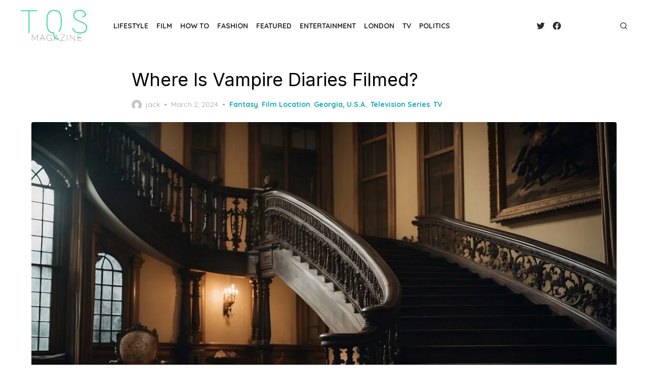

--- FILE ---
content_type: text/html; charset=UTF-8
request_url: https://tqsmagazine.co.uk/where-is-vampire-diaries-filmed/
body_size: 31667
content:
<!DOCTYPE html>
<html lang="en-US" prefix="og: https://ogp.me/ns#">
<head>
	<meta charset="UTF-8">
	<meta name="viewport" content="width=device-width, initial-scale=1">
	<link rel="profile" href="http://gmpg.org/xfn/11">
	
<!-- Search Engine Optimization by Rank Math - https://rankmath.com/ -->
<title>Where Is Vampire Diaries Filmed? - TQS Magazine</title>
<meta name="description" content="Want to know where is Vampire Diaries filmed? Then keep reading."/>
<meta name="robots" content="index, follow, max-snippet:-1, max-video-preview:-1, max-image-preview:large"/>
<link rel="canonical" href="https://tqsmagazine.co.uk/where-is-vampire-diaries-filmed/" />
<meta property="og:locale" content="en_US" />
<meta property="og:type" content="article" />
<meta property="og:title" content="Where Is Vampire Diaries Filmed? - TQS Magazine" />
<meta property="og:description" content="Want to know where is Vampire Diaries filmed? Then keep reading." />
<meta property="og:url" content="https://tqsmagazine.co.uk/where-is-vampire-diaries-filmed/" />
<meta property="og:site_name" content="TQS Magazine" />
<meta property="article:section" content="Fantasy" />
<meta property="og:updated_time" content="2024-03-03T18:58:02+00:00" />
<meta property="og:image" content="https://tqsmagazine.co.uk/wp-content/uploads/2024/03/vampire-diaries.jpeg" />
<meta property="og:image:secure_url" content="https://tqsmagazine.co.uk/wp-content/uploads/2024/03/vampire-diaries.jpeg" />
<meta property="og:image:width" content="1200" />
<meta property="og:image:height" content="800" />
<meta property="og:image:alt" content="Where Is Vampire Diaries Filmed?" />
<meta property="og:image:type" content="image/jpeg" />
<meta property="article:published_time" content="2024-03-02T13:53:26+00:00" />
<meta property="article:modified_time" content="2024-03-03T18:58:02+00:00" />
<meta name="twitter:card" content="summary_large_image" />
<meta name="twitter:title" content="Where Is Vampire Diaries Filmed? - TQS Magazine" />
<meta name="twitter:description" content="Want to know where is Vampire Diaries filmed? Then keep reading." />
<meta name="twitter:image" content="https://tqsmagazine.co.uk/wp-content/uploads/2024/03/vampire-diaries.jpeg" />
<meta name="twitter:label1" content="Written by" />
<meta name="twitter:data1" content="jack" />
<meta name="twitter:label2" content="Time to read" />
<meta name="twitter:data2" content="6 minutes" />
<script type="application/ld+json" class="rank-math-schema">{"@context":"https://schema.org","@graph":[{"@type":"Organization","@id":"https://tqsmagazine.co.uk/#organization","name":"tqs","url":"https://tqsmagazine.co.uk","logo":{"@type":"ImageObject","@id":"https://tqsmagazine.co.uk/#logo","url":"https://tqsmagazine.co.uk/wp-content/uploads/2021/12/tqs.png","contentUrl":"https://tqsmagazine.co.uk/wp-content/uploads/2021/12/tqs.png","caption":"TQS Magazine","inLanguage":"en-US","width":"255","height":"106"}},{"@type":"WebSite","@id":"https://tqsmagazine.co.uk/#website","url":"https://tqsmagazine.co.uk","name":"TQS Magazine","publisher":{"@id":"https://tqsmagazine.co.uk/#organization"},"inLanguage":"en-US"},{"@type":"ImageObject","@id":"https://tqsmagazine.co.uk/wp-content/uploads/2024/03/vampire-diaries.jpeg","url":"https://tqsmagazine.co.uk/wp-content/uploads/2024/03/vampire-diaries.jpeg","width":"1200","height":"800","inLanguage":"en-US"},{"@type":"WebPage","@id":"https://tqsmagazine.co.uk/where-is-vampire-diaries-filmed/#webpage","url":"https://tqsmagazine.co.uk/where-is-vampire-diaries-filmed/","name":"Where Is Vampire Diaries Filmed? - TQS Magazine","datePublished":"2024-03-02T13:53:26+00:00","dateModified":"2024-03-03T18:58:02+00:00","isPartOf":{"@id":"https://tqsmagazine.co.uk/#website"},"primaryImageOfPage":{"@id":"https://tqsmagazine.co.uk/wp-content/uploads/2024/03/vampire-diaries.jpeg"},"inLanguage":"en-US"},{"@type":"Person","@id":"https://tqsmagazine.co.uk/author/jack/","name":"jack","url":"https://tqsmagazine.co.uk/author/jack/","image":{"@type":"ImageObject","@id":"https://secure.gravatar.com/avatar/16b6f2640e19c6ad3c56a8ddecd2790c14d35f6737fcebd2fc35b4d98c6ea0b3?s=96&amp;d=mm&amp;r=g","url":"https://secure.gravatar.com/avatar/16b6f2640e19c6ad3c56a8ddecd2790c14d35f6737fcebd2fc35b4d98c6ea0b3?s=96&amp;d=mm&amp;r=g","caption":"jack","inLanguage":"en-US"},"worksFor":{"@id":"https://tqsmagazine.co.uk/#organization"}},{"@type":"BlogPosting","headline":"Where Is Vampire Diaries Filmed? - TQS Magazine","datePublished":"2024-03-02T13:53:26+00:00","dateModified":"2024-03-03T18:58:02+00:00","articleSection":"Fantasy, Film Location, Georgia, U.S.A., Television Series, TV","author":{"@id":"https://tqsmagazine.co.uk/author/jack/","name":"jack"},"publisher":{"@id":"https://tqsmagazine.co.uk/#organization"},"description":"Want to know where is Vampire Diaries filmed? Then keep reading.","name":"Where Is Vampire Diaries Filmed? - TQS Magazine","@id":"https://tqsmagazine.co.uk/where-is-vampire-diaries-filmed/#richSnippet","isPartOf":{"@id":"https://tqsmagazine.co.uk/where-is-vampire-diaries-filmed/#webpage"},"image":{"@id":"https://tqsmagazine.co.uk/wp-content/uploads/2024/03/vampire-diaries.jpeg"},"inLanguage":"en-US","mainEntityOfPage":{"@id":"https://tqsmagazine.co.uk/where-is-vampire-diaries-filmed/#webpage"}}]}</script>
<!-- /Rank Math WordPress SEO plugin -->

<link rel='dns-prefetch' href='//fonts.googleapis.com' />
<link href='https://fonts.gstatic.com' crossorigin rel='preconnect' />
<link rel="alternate" type="application/rss+xml" title="TQS Magazine &raquo; Feed" href="https://tqsmagazine.co.uk/feed/" />
<link rel="alternate" type="application/rss+xml" title="TQS Magazine &raquo; Comments Feed" href="https://tqsmagazine.co.uk/comments/feed/" />
<link rel="alternate" title="oEmbed (JSON)" type="application/json+oembed" href="https://tqsmagazine.co.uk/wp-json/oembed/1.0/embed?url=https%3A%2F%2Ftqsmagazine.co.uk%2Fwhere-is-vampire-diaries-filmed%2F" />
<link rel="alternate" title="oEmbed (XML)" type="text/xml+oembed" href="https://tqsmagazine.co.uk/wp-json/oembed/1.0/embed?url=https%3A%2F%2Ftqsmagazine.co.uk%2Fwhere-is-vampire-diaries-filmed%2F&#038;format=xml" />
<style id='wp-img-auto-sizes-contain-inline-css' type='text/css'>
img:is([sizes=auto i],[sizes^="auto," i]){contain-intrinsic-size:3000px 1500px}
/*# sourceURL=wp-img-auto-sizes-contain-inline-css */
</style>
<style id='wp-emoji-styles-inline-css' type='text/css'>

	img.wp-smiley, img.emoji {
		display: inline !important;
		border: none !important;
		box-shadow: none !important;
		height: 1em !important;
		width: 1em !important;
		margin: 0 0.07em !important;
		vertical-align: -0.1em !important;
		background: none !important;
		padding: 0 !important;
	}
/*# sourceURL=wp-emoji-styles-inline-css */
</style>
<style id='wp-block-library-inline-css' type='text/css'>
:root{--wp-block-synced-color:#7a00df;--wp-block-synced-color--rgb:122,0,223;--wp-bound-block-color:var(--wp-block-synced-color);--wp-editor-canvas-background:#ddd;--wp-admin-theme-color:#007cba;--wp-admin-theme-color--rgb:0,124,186;--wp-admin-theme-color-darker-10:#006ba1;--wp-admin-theme-color-darker-10--rgb:0,107,160.5;--wp-admin-theme-color-darker-20:#005a87;--wp-admin-theme-color-darker-20--rgb:0,90,135;--wp-admin-border-width-focus:2px}@media (min-resolution:192dpi){:root{--wp-admin-border-width-focus:1.5px}}.wp-element-button{cursor:pointer}:root .has-very-light-gray-background-color{background-color:#eee}:root .has-very-dark-gray-background-color{background-color:#313131}:root .has-very-light-gray-color{color:#eee}:root .has-very-dark-gray-color{color:#313131}:root .has-vivid-green-cyan-to-vivid-cyan-blue-gradient-background{background:linear-gradient(135deg,#00d084,#0693e3)}:root .has-purple-crush-gradient-background{background:linear-gradient(135deg,#34e2e4,#4721fb 50%,#ab1dfe)}:root .has-hazy-dawn-gradient-background{background:linear-gradient(135deg,#faaca8,#dad0ec)}:root .has-subdued-olive-gradient-background{background:linear-gradient(135deg,#fafae1,#67a671)}:root .has-atomic-cream-gradient-background{background:linear-gradient(135deg,#fdd79a,#004a59)}:root .has-nightshade-gradient-background{background:linear-gradient(135deg,#330968,#31cdcf)}:root .has-midnight-gradient-background{background:linear-gradient(135deg,#020381,#2874fc)}:root{--wp--preset--font-size--normal:16px;--wp--preset--font-size--huge:42px}.has-regular-font-size{font-size:1em}.has-larger-font-size{font-size:2.625em}.has-normal-font-size{font-size:var(--wp--preset--font-size--normal)}.has-huge-font-size{font-size:var(--wp--preset--font-size--huge)}.has-text-align-center{text-align:center}.has-text-align-left{text-align:left}.has-text-align-right{text-align:right}.has-fit-text{white-space:nowrap!important}#end-resizable-editor-section{display:none}.aligncenter{clear:both}.items-justified-left{justify-content:flex-start}.items-justified-center{justify-content:center}.items-justified-right{justify-content:flex-end}.items-justified-space-between{justify-content:space-between}.screen-reader-text{border:0;clip-path:inset(50%);height:1px;margin:-1px;overflow:hidden;padding:0;position:absolute;width:1px;word-wrap:normal!important}.screen-reader-text:focus{background-color:#ddd;clip-path:none;color:#444;display:block;font-size:1em;height:auto;left:5px;line-height:normal;padding:15px 23px 14px;text-decoration:none;top:5px;width:auto;z-index:100000}html :where(.has-border-color){border-style:solid}html :where([style*=border-top-color]){border-top-style:solid}html :where([style*=border-right-color]){border-right-style:solid}html :where([style*=border-bottom-color]){border-bottom-style:solid}html :where([style*=border-left-color]){border-left-style:solid}html :where([style*=border-width]){border-style:solid}html :where([style*=border-top-width]){border-top-style:solid}html :where([style*=border-right-width]){border-right-style:solid}html :where([style*=border-bottom-width]){border-bottom-style:solid}html :where([style*=border-left-width]){border-left-style:solid}html :where(img[class*=wp-image-]){height:auto;max-width:100%}:where(figure){margin:0 0 1em}html :where(.is-position-sticky){--wp-admin--admin-bar--position-offset:var(--wp-admin--admin-bar--height,0px)}@media screen and (max-width:600px){html :where(.is-position-sticky){--wp-admin--admin-bar--position-offset:0px}}

/*# sourceURL=wp-block-library-inline-css */
</style><style id='wp-block-heading-inline-css' type='text/css'>
h1:where(.wp-block-heading).has-background,h2:where(.wp-block-heading).has-background,h3:where(.wp-block-heading).has-background,h4:where(.wp-block-heading).has-background,h5:where(.wp-block-heading).has-background,h6:where(.wp-block-heading).has-background{padding:1.25em 2.375em}h1.has-text-align-left[style*=writing-mode]:where([style*=vertical-lr]),h1.has-text-align-right[style*=writing-mode]:where([style*=vertical-rl]),h2.has-text-align-left[style*=writing-mode]:where([style*=vertical-lr]),h2.has-text-align-right[style*=writing-mode]:where([style*=vertical-rl]),h3.has-text-align-left[style*=writing-mode]:where([style*=vertical-lr]),h3.has-text-align-right[style*=writing-mode]:where([style*=vertical-rl]),h4.has-text-align-left[style*=writing-mode]:where([style*=vertical-lr]),h4.has-text-align-right[style*=writing-mode]:where([style*=vertical-rl]),h5.has-text-align-left[style*=writing-mode]:where([style*=vertical-lr]),h5.has-text-align-right[style*=writing-mode]:where([style*=vertical-rl]),h6.has-text-align-left[style*=writing-mode]:where([style*=vertical-lr]),h6.has-text-align-right[style*=writing-mode]:where([style*=vertical-rl]){rotate:180deg}
/*# sourceURL=https://tqsmagazine.co.uk/wp-includes/blocks/heading/style.min.css */
</style>
<style id='wp-block-image-inline-css' type='text/css'>
.wp-block-image>a,.wp-block-image>figure>a{display:inline-block}.wp-block-image img{box-sizing:border-box;height:auto;max-width:100%;vertical-align:bottom}@media not (prefers-reduced-motion){.wp-block-image img.hide{visibility:hidden}.wp-block-image img.show{animation:show-content-image .4s}}.wp-block-image[style*=border-radius] img,.wp-block-image[style*=border-radius]>a{border-radius:inherit}.wp-block-image.has-custom-border img{box-sizing:border-box}.wp-block-image.aligncenter{text-align:center}.wp-block-image.alignfull>a,.wp-block-image.alignwide>a{width:100%}.wp-block-image.alignfull img,.wp-block-image.alignwide img{height:auto;width:100%}.wp-block-image .aligncenter,.wp-block-image .alignleft,.wp-block-image .alignright,.wp-block-image.aligncenter,.wp-block-image.alignleft,.wp-block-image.alignright{display:table}.wp-block-image .aligncenter>figcaption,.wp-block-image .alignleft>figcaption,.wp-block-image .alignright>figcaption,.wp-block-image.aligncenter>figcaption,.wp-block-image.alignleft>figcaption,.wp-block-image.alignright>figcaption{caption-side:bottom;display:table-caption}.wp-block-image .alignleft{float:left;margin:.5em 1em .5em 0}.wp-block-image .alignright{float:right;margin:.5em 0 .5em 1em}.wp-block-image .aligncenter{margin-left:auto;margin-right:auto}.wp-block-image :where(figcaption){margin-bottom:1em;margin-top:.5em}.wp-block-image.is-style-circle-mask img{border-radius:9999px}@supports ((-webkit-mask-image:none) or (mask-image:none)) or (-webkit-mask-image:none){.wp-block-image.is-style-circle-mask img{border-radius:0;-webkit-mask-image:url('data:image/svg+xml;utf8,<svg viewBox="0 0 100 100" xmlns="http://www.w3.org/2000/svg"><circle cx="50" cy="50" r="50"/></svg>');mask-image:url('data:image/svg+xml;utf8,<svg viewBox="0 0 100 100" xmlns="http://www.w3.org/2000/svg"><circle cx="50" cy="50" r="50"/></svg>');mask-mode:alpha;-webkit-mask-position:center;mask-position:center;-webkit-mask-repeat:no-repeat;mask-repeat:no-repeat;-webkit-mask-size:contain;mask-size:contain}}:root :where(.wp-block-image.is-style-rounded img,.wp-block-image .is-style-rounded img){border-radius:9999px}.wp-block-image figure{margin:0}.wp-lightbox-container{display:flex;flex-direction:column;position:relative}.wp-lightbox-container img{cursor:zoom-in}.wp-lightbox-container img:hover+button{opacity:1}.wp-lightbox-container button{align-items:center;backdrop-filter:blur(16px) saturate(180%);background-color:#5a5a5a40;border:none;border-radius:4px;cursor:zoom-in;display:flex;height:20px;justify-content:center;opacity:0;padding:0;position:absolute;right:16px;text-align:center;top:16px;width:20px;z-index:100}@media not (prefers-reduced-motion){.wp-lightbox-container button{transition:opacity .2s ease}}.wp-lightbox-container button:focus-visible{outline:3px auto #5a5a5a40;outline:3px auto -webkit-focus-ring-color;outline-offset:3px}.wp-lightbox-container button:hover{cursor:pointer;opacity:1}.wp-lightbox-container button:focus{opacity:1}.wp-lightbox-container button:focus,.wp-lightbox-container button:hover,.wp-lightbox-container button:not(:hover):not(:active):not(.has-background){background-color:#5a5a5a40;border:none}.wp-lightbox-overlay{box-sizing:border-box;cursor:zoom-out;height:100vh;left:0;overflow:hidden;position:fixed;top:0;visibility:hidden;width:100%;z-index:100000}.wp-lightbox-overlay .close-button{align-items:center;cursor:pointer;display:flex;justify-content:center;min-height:40px;min-width:40px;padding:0;position:absolute;right:calc(env(safe-area-inset-right) + 16px);top:calc(env(safe-area-inset-top) + 16px);z-index:5000000}.wp-lightbox-overlay .close-button:focus,.wp-lightbox-overlay .close-button:hover,.wp-lightbox-overlay .close-button:not(:hover):not(:active):not(.has-background){background:none;border:none}.wp-lightbox-overlay .lightbox-image-container{height:var(--wp--lightbox-container-height);left:50%;overflow:hidden;position:absolute;top:50%;transform:translate(-50%,-50%);transform-origin:top left;width:var(--wp--lightbox-container-width);z-index:9999999999}.wp-lightbox-overlay .wp-block-image{align-items:center;box-sizing:border-box;display:flex;height:100%;justify-content:center;margin:0;position:relative;transform-origin:0 0;width:100%;z-index:3000000}.wp-lightbox-overlay .wp-block-image img{height:var(--wp--lightbox-image-height);min-height:var(--wp--lightbox-image-height);min-width:var(--wp--lightbox-image-width);width:var(--wp--lightbox-image-width)}.wp-lightbox-overlay .wp-block-image figcaption{display:none}.wp-lightbox-overlay button{background:none;border:none}.wp-lightbox-overlay .scrim{background-color:#fff;height:100%;opacity:.9;position:absolute;width:100%;z-index:2000000}.wp-lightbox-overlay.active{visibility:visible}@media not (prefers-reduced-motion){.wp-lightbox-overlay.active{animation:turn-on-visibility .25s both}.wp-lightbox-overlay.active img{animation:turn-on-visibility .35s both}.wp-lightbox-overlay.show-closing-animation:not(.active){animation:turn-off-visibility .35s both}.wp-lightbox-overlay.show-closing-animation:not(.active) img{animation:turn-off-visibility .25s both}.wp-lightbox-overlay.zoom.active{animation:none;opacity:1;visibility:visible}.wp-lightbox-overlay.zoom.active .lightbox-image-container{animation:lightbox-zoom-in .4s}.wp-lightbox-overlay.zoom.active .lightbox-image-container img{animation:none}.wp-lightbox-overlay.zoom.active .scrim{animation:turn-on-visibility .4s forwards}.wp-lightbox-overlay.zoom.show-closing-animation:not(.active){animation:none}.wp-lightbox-overlay.zoom.show-closing-animation:not(.active) .lightbox-image-container{animation:lightbox-zoom-out .4s}.wp-lightbox-overlay.zoom.show-closing-animation:not(.active) .lightbox-image-container img{animation:none}.wp-lightbox-overlay.zoom.show-closing-animation:not(.active) .scrim{animation:turn-off-visibility .4s forwards}}@keyframes show-content-image{0%{visibility:hidden}99%{visibility:hidden}to{visibility:visible}}@keyframes turn-on-visibility{0%{opacity:0}to{opacity:1}}@keyframes turn-off-visibility{0%{opacity:1;visibility:visible}99%{opacity:0;visibility:visible}to{opacity:0;visibility:hidden}}@keyframes lightbox-zoom-in{0%{transform:translate(calc((-100vw + var(--wp--lightbox-scrollbar-width))/2 + var(--wp--lightbox-initial-left-position)),calc(-50vh + var(--wp--lightbox-initial-top-position))) scale(var(--wp--lightbox-scale))}to{transform:translate(-50%,-50%) scale(1)}}@keyframes lightbox-zoom-out{0%{transform:translate(-50%,-50%) scale(1);visibility:visible}99%{visibility:visible}to{transform:translate(calc((-100vw + var(--wp--lightbox-scrollbar-width))/2 + var(--wp--lightbox-initial-left-position)),calc(-50vh + var(--wp--lightbox-initial-top-position))) scale(var(--wp--lightbox-scale));visibility:hidden}}
/*# sourceURL=https://tqsmagazine.co.uk/wp-includes/blocks/image/style.min.css */
</style>
<style id='wp-block-list-inline-css' type='text/css'>
ol,ul{box-sizing:border-box}:root :where(.wp-block-list.has-background){padding:1.25em 2.375em}
/*# sourceURL=https://tqsmagazine.co.uk/wp-includes/blocks/list/style.min.css */
</style>
<style id='wp-block-paragraph-inline-css' type='text/css'>
.is-small-text{font-size:.875em}.is-regular-text{font-size:1em}.is-large-text{font-size:2.25em}.is-larger-text{font-size:3em}.has-drop-cap:not(:focus):first-letter{float:left;font-size:8.4em;font-style:normal;font-weight:100;line-height:.68;margin:.05em .1em 0 0;text-transform:uppercase}body.rtl .has-drop-cap:not(:focus):first-letter{float:none;margin-left:.1em}p.has-drop-cap.has-background{overflow:hidden}:root :where(p.has-background){padding:1.25em 2.375em}:where(p.has-text-color:not(.has-link-color)) a{color:inherit}p.has-text-align-left[style*="writing-mode:vertical-lr"],p.has-text-align-right[style*="writing-mode:vertical-rl"]{rotate:180deg}
/*# sourceURL=https://tqsmagazine.co.uk/wp-includes/blocks/paragraph/style.min.css */
</style>
<style id='wp-block-social-links-inline-css' type='text/css'>
.wp-block-social-links{background:none;box-sizing:border-box;margin-left:0;padding-left:0;padding-right:0;text-indent:0}.wp-block-social-links .wp-social-link a,.wp-block-social-links .wp-social-link a:hover{border-bottom:0;box-shadow:none;text-decoration:none}.wp-block-social-links .wp-social-link svg{height:1em;width:1em}.wp-block-social-links .wp-social-link span:not(.screen-reader-text){font-size:.65em;margin-left:.5em;margin-right:.5em}.wp-block-social-links.has-small-icon-size{font-size:16px}.wp-block-social-links,.wp-block-social-links.has-normal-icon-size{font-size:24px}.wp-block-social-links.has-large-icon-size{font-size:36px}.wp-block-social-links.has-huge-icon-size{font-size:48px}.wp-block-social-links.aligncenter{display:flex;justify-content:center}.wp-block-social-links.alignright{justify-content:flex-end}.wp-block-social-link{border-radius:9999px;display:block}@media not (prefers-reduced-motion){.wp-block-social-link{transition:transform .1s ease}}.wp-block-social-link{height:auto}.wp-block-social-link a{align-items:center;display:flex;line-height:0}.wp-block-social-link:hover{transform:scale(1.1)}.wp-block-social-links .wp-block-social-link.wp-social-link{display:inline-block;margin:0;padding:0}.wp-block-social-links .wp-block-social-link.wp-social-link .wp-block-social-link-anchor,.wp-block-social-links .wp-block-social-link.wp-social-link .wp-block-social-link-anchor svg,.wp-block-social-links .wp-block-social-link.wp-social-link .wp-block-social-link-anchor:active,.wp-block-social-links .wp-block-social-link.wp-social-link .wp-block-social-link-anchor:hover,.wp-block-social-links .wp-block-social-link.wp-social-link .wp-block-social-link-anchor:visited{color:currentColor;fill:currentColor}:where(.wp-block-social-links:not(.is-style-logos-only)) .wp-social-link{background-color:#f0f0f0;color:#444}:where(.wp-block-social-links:not(.is-style-logos-only)) .wp-social-link-amazon{background-color:#f90;color:#fff}:where(.wp-block-social-links:not(.is-style-logos-only)) .wp-social-link-bandcamp{background-color:#1ea0c3;color:#fff}:where(.wp-block-social-links:not(.is-style-logos-only)) .wp-social-link-behance{background-color:#0757fe;color:#fff}:where(.wp-block-social-links:not(.is-style-logos-only)) .wp-social-link-bluesky{background-color:#0a7aff;color:#fff}:where(.wp-block-social-links:not(.is-style-logos-only)) .wp-social-link-codepen{background-color:#1e1f26;color:#fff}:where(.wp-block-social-links:not(.is-style-logos-only)) .wp-social-link-deviantart{background-color:#02e49b;color:#fff}:where(.wp-block-social-links:not(.is-style-logos-only)) .wp-social-link-discord{background-color:#5865f2;color:#fff}:where(.wp-block-social-links:not(.is-style-logos-only)) .wp-social-link-dribbble{background-color:#e94c89;color:#fff}:where(.wp-block-social-links:not(.is-style-logos-only)) .wp-social-link-dropbox{background-color:#4280ff;color:#fff}:where(.wp-block-social-links:not(.is-style-logos-only)) .wp-social-link-etsy{background-color:#f45800;color:#fff}:where(.wp-block-social-links:not(.is-style-logos-only)) .wp-social-link-facebook{background-color:#0866ff;color:#fff}:where(.wp-block-social-links:not(.is-style-logos-only)) .wp-social-link-fivehundredpx{background-color:#000;color:#fff}:where(.wp-block-social-links:not(.is-style-logos-only)) .wp-social-link-flickr{background-color:#0461dd;color:#fff}:where(.wp-block-social-links:not(.is-style-logos-only)) .wp-social-link-foursquare{background-color:#e65678;color:#fff}:where(.wp-block-social-links:not(.is-style-logos-only)) .wp-social-link-github{background-color:#24292d;color:#fff}:where(.wp-block-social-links:not(.is-style-logos-only)) .wp-social-link-goodreads{background-color:#eceadd;color:#382110}:where(.wp-block-social-links:not(.is-style-logos-only)) .wp-social-link-google{background-color:#ea4434;color:#fff}:where(.wp-block-social-links:not(.is-style-logos-only)) .wp-social-link-gravatar{background-color:#1d4fc4;color:#fff}:where(.wp-block-social-links:not(.is-style-logos-only)) .wp-social-link-instagram{background-color:#f00075;color:#fff}:where(.wp-block-social-links:not(.is-style-logos-only)) .wp-social-link-lastfm{background-color:#e21b24;color:#fff}:where(.wp-block-social-links:not(.is-style-logos-only)) .wp-social-link-linkedin{background-color:#0d66c2;color:#fff}:where(.wp-block-social-links:not(.is-style-logos-only)) .wp-social-link-mastodon{background-color:#3288d4;color:#fff}:where(.wp-block-social-links:not(.is-style-logos-only)) .wp-social-link-medium{background-color:#000;color:#fff}:where(.wp-block-social-links:not(.is-style-logos-only)) .wp-social-link-meetup{background-color:#f6405f;color:#fff}:where(.wp-block-social-links:not(.is-style-logos-only)) .wp-social-link-patreon{background-color:#000;color:#fff}:where(.wp-block-social-links:not(.is-style-logos-only)) .wp-social-link-pinterest{background-color:#e60122;color:#fff}:where(.wp-block-social-links:not(.is-style-logos-only)) .wp-social-link-pocket{background-color:#ef4155;color:#fff}:where(.wp-block-social-links:not(.is-style-logos-only)) .wp-social-link-reddit{background-color:#ff4500;color:#fff}:where(.wp-block-social-links:not(.is-style-logos-only)) .wp-social-link-skype{background-color:#0478d7;color:#fff}:where(.wp-block-social-links:not(.is-style-logos-only)) .wp-social-link-snapchat{background-color:#fefc00;color:#fff;stroke:#000}:where(.wp-block-social-links:not(.is-style-logos-only)) .wp-social-link-soundcloud{background-color:#ff5600;color:#fff}:where(.wp-block-social-links:not(.is-style-logos-only)) .wp-social-link-spotify{background-color:#1bd760;color:#fff}:where(.wp-block-social-links:not(.is-style-logos-only)) .wp-social-link-telegram{background-color:#2aabee;color:#fff}:where(.wp-block-social-links:not(.is-style-logos-only)) .wp-social-link-threads{background-color:#000;color:#fff}:where(.wp-block-social-links:not(.is-style-logos-only)) .wp-social-link-tiktok{background-color:#000;color:#fff}:where(.wp-block-social-links:not(.is-style-logos-only)) .wp-social-link-tumblr{background-color:#011835;color:#fff}:where(.wp-block-social-links:not(.is-style-logos-only)) .wp-social-link-twitch{background-color:#6440a4;color:#fff}:where(.wp-block-social-links:not(.is-style-logos-only)) .wp-social-link-twitter{background-color:#1da1f2;color:#fff}:where(.wp-block-social-links:not(.is-style-logos-only)) .wp-social-link-vimeo{background-color:#1eb7ea;color:#fff}:where(.wp-block-social-links:not(.is-style-logos-only)) .wp-social-link-vk{background-color:#4680c2;color:#fff}:where(.wp-block-social-links:not(.is-style-logos-only)) .wp-social-link-wordpress{background-color:#3499cd;color:#fff}:where(.wp-block-social-links:not(.is-style-logos-only)) .wp-social-link-whatsapp{background-color:#25d366;color:#fff}:where(.wp-block-social-links:not(.is-style-logos-only)) .wp-social-link-x{background-color:#000;color:#fff}:where(.wp-block-social-links:not(.is-style-logos-only)) .wp-social-link-yelp{background-color:#d32422;color:#fff}:where(.wp-block-social-links:not(.is-style-logos-only)) .wp-social-link-youtube{background-color:red;color:#fff}:where(.wp-block-social-links.is-style-logos-only) .wp-social-link{background:none}:where(.wp-block-social-links.is-style-logos-only) .wp-social-link svg{height:1.25em;width:1.25em}:where(.wp-block-social-links.is-style-logos-only) .wp-social-link-amazon{color:#f90}:where(.wp-block-social-links.is-style-logos-only) .wp-social-link-bandcamp{color:#1ea0c3}:where(.wp-block-social-links.is-style-logos-only) .wp-social-link-behance{color:#0757fe}:where(.wp-block-social-links.is-style-logos-only) .wp-social-link-bluesky{color:#0a7aff}:where(.wp-block-social-links.is-style-logos-only) .wp-social-link-codepen{color:#1e1f26}:where(.wp-block-social-links.is-style-logos-only) .wp-social-link-deviantart{color:#02e49b}:where(.wp-block-social-links.is-style-logos-only) .wp-social-link-discord{color:#5865f2}:where(.wp-block-social-links.is-style-logos-only) .wp-social-link-dribbble{color:#e94c89}:where(.wp-block-social-links.is-style-logos-only) .wp-social-link-dropbox{color:#4280ff}:where(.wp-block-social-links.is-style-logos-only) .wp-social-link-etsy{color:#f45800}:where(.wp-block-social-links.is-style-logos-only) .wp-social-link-facebook{color:#0866ff}:where(.wp-block-social-links.is-style-logos-only) .wp-social-link-fivehundredpx{color:#000}:where(.wp-block-social-links.is-style-logos-only) .wp-social-link-flickr{color:#0461dd}:where(.wp-block-social-links.is-style-logos-only) .wp-social-link-foursquare{color:#e65678}:where(.wp-block-social-links.is-style-logos-only) .wp-social-link-github{color:#24292d}:where(.wp-block-social-links.is-style-logos-only) .wp-social-link-goodreads{color:#382110}:where(.wp-block-social-links.is-style-logos-only) .wp-social-link-google{color:#ea4434}:where(.wp-block-social-links.is-style-logos-only) .wp-social-link-gravatar{color:#1d4fc4}:where(.wp-block-social-links.is-style-logos-only) .wp-social-link-instagram{color:#f00075}:where(.wp-block-social-links.is-style-logos-only) .wp-social-link-lastfm{color:#e21b24}:where(.wp-block-social-links.is-style-logos-only) .wp-social-link-linkedin{color:#0d66c2}:where(.wp-block-social-links.is-style-logos-only) .wp-social-link-mastodon{color:#3288d4}:where(.wp-block-social-links.is-style-logos-only) .wp-social-link-medium{color:#000}:where(.wp-block-social-links.is-style-logos-only) .wp-social-link-meetup{color:#f6405f}:where(.wp-block-social-links.is-style-logos-only) .wp-social-link-patreon{color:#000}:where(.wp-block-social-links.is-style-logos-only) .wp-social-link-pinterest{color:#e60122}:where(.wp-block-social-links.is-style-logos-only) .wp-social-link-pocket{color:#ef4155}:where(.wp-block-social-links.is-style-logos-only) .wp-social-link-reddit{color:#ff4500}:where(.wp-block-social-links.is-style-logos-only) .wp-social-link-skype{color:#0478d7}:where(.wp-block-social-links.is-style-logos-only) .wp-social-link-snapchat{color:#fff;stroke:#000}:where(.wp-block-social-links.is-style-logos-only) .wp-social-link-soundcloud{color:#ff5600}:where(.wp-block-social-links.is-style-logos-only) .wp-social-link-spotify{color:#1bd760}:where(.wp-block-social-links.is-style-logos-only) .wp-social-link-telegram{color:#2aabee}:where(.wp-block-social-links.is-style-logos-only) .wp-social-link-threads{color:#000}:where(.wp-block-social-links.is-style-logos-only) .wp-social-link-tiktok{color:#000}:where(.wp-block-social-links.is-style-logos-only) .wp-social-link-tumblr{color:#011835}:where(.wp-block-social-links.is-style-logos-only) .wp-social-link-twitch{color:#6440a4}:where(.wp-block-social-links.is-style-logos-only) .wp-social-link-twitter{color:#1da1f2}:where(.wp-block-social-links.is-style-logos-only) .wp-social-link-vimeo{color:#1eb7ea}:where(.wp-block-social-links.is-style-logos-only) .wp-social-link-vk{color:#4680c2}:where(.wp-block-social-links.is-style-logos-only) .wp-social-link-whatsapp{color:#25d366}:where(.wp-block-social-links.is-style-logos-only) .wp-social-link-wordpress{color:#3499cd}:where(.wp-block-social-links.is-style-logos-only) .wp-social-link-x{color:#000}:where(.wp-block-social-links.is-style-logos-only) .wp-social-link-yelp{color:#d32422}:where(.wp-block-social-links.is-style-logos-only) .wp-social-link-youtube{color:red}.wp-block-social-links.is-style-pill-shape .wp-social-link{width:auto}:root :where(.wp-block-social-links .wp-social-link a){padding:.25em}:root :where(.wp-block-social-links.is-style-logos-only .wp-social-link a){padding:0}:root :where(.wp-block-social-links.is-style-pill-shape .wp-social-link a){padding-left:.6666666667em;padding-right:.6666666667em}.wp-block-social-links:not(.has-icon-color):not(.has-icon-background-color) .wp-social-link-snapchat .wp-block-social-link-label{color:#000}
/*# sourceURL=https://tqsmagazine.co.uk/wp-includes/blocks/social-links/style.min.css */
</style>
<style id='wp-block-table-inline-css' type='text/css'>
.wp-block-table{overflow-x:auto}.wp-block-table table{border-collapse:collapse;width:100%}.wp-block-table thead{border-bottom:3px solid}.wp-block-table tfoot{border-top:3px solid}.wp-block-table td,.wp-block-table th{border:1px solid;padding:.5em}.wp-block-table .has-fixed-layout{table-layout:fixed;width:100%}.wp-block-table .has-fixed-layout td,.wp-block-table .has-fixed-layout th{word-break:break-word}.wp-block-table.aligncenter,.wp-block-table.alignleft,.wp-block-table.alignright{display:table;width:auto}.wp-block-table.aligncenter td,.wp-block-table.aligncenter th,.wp-block-table.alignleft td,.wp-block-table.alignleft th,.wp-block-table.alignright td,.wp-block-table.alignright th{word-break:break-word}.wp-block-table .has-subtle-light-gray-background-color{background-color:#f3f4f5}.wp-block-table .has-subtle-pale-green-background-color{background-color:#e9fbe5}.wp-block-table .has-subtle-pale-blue-background-color{background-color:#e7f5fe}.wp-block-table .has-subtle-pale-pink-background-color{background-color:#fcf0ef}.wp-block-table.is-style-stripes{background-color:initial;border-collapse:inherit;border-spacing:0}.wp-block-table.is-style-stripes tbody tr:nth-child(odd){background-color:#f0f0f0}.wp-block-table.is-style-stripes.has-subtle-light-gray-background-color tbody tr:nth-child(odd){background-color:#f3f4f5}.wp-block-table.is-style-stripes.has-subtle-pale-green-background-color tbody tr:nth-child(odd){background-color:#e9fbe5}.wp-block-table.is-style-stripes.has-subtle-pale-blue-background-color tbody tr:nth-child(odd){background-color:#e7f5fe}.wp-block-table.is-style-stripes.has-subtle-pale-pink-background-color tbody tr:nth-child(odd){background-color:#fcf0ef}.wp-block-table.is-style-stripes td,.wp-block-table.is-style-stripes th{border-color:#0000}.wp-block-table.is-style-stripes{border-bottom:1px solid #f0f0f0}.wp-block-table .has-border-color td,.wp-block-table .has-border-color th,.wp-block-table .has-border-color tr,.wp-block-table .has-border-color>*{border-color:inherit}.wp-block-table table[style*=border-top-color] tr:first-child,.wp-block-table table[style*=border-top-color] tr:first-child td,.wp-block-table table[style*=border-top-color] tr:first-child th,.wp-block-table table[style*=border-top-color]>*,.wp-block-table table[style*=border-top-color]>* td,.wp-block-table table[style*=border-top-color]>* th{border-top-color:inherit}.wp-block-table table[style*=border-top-color] tr:not(:first-child){border-top-color:initial}.wp-block-table table[style*=border-right-color] td:last-child,.wp-block-table table[style*=border-right-color] th,.wp-block-table table[style*=border-right-color] tr,.wp-block-table table[style*=border-right-color]>*{border-right-color:inherit}.wp-block-table table[style*=border-bottom-color] tr:last-child,.wp-block-table table[style*=border-bottom-color] tr:last-child td,.wp-block-table table[style*=border-bottom-color] tr:last-child th,.wp-block-table table[style*=border-bottom-color]>*,.wp-block-table table[style*=border-bottom-color]>* td,.wp-block-table table[style*=border-bottom-color]>* th{border-bottom-color:inherit}.wp-block-table table[style*=border-bottom-color] tr:not(:last-child){border-bottom-color:initial}.wp-block-table table[style*=border-left-color] td:first-child,.wp-block-table table[style*=border-left-color] th,.wp-block-table table[style*=border-left-color] tr,.wp-block-table table[style*=border-left-color]>*{border-left-color:inherit}.wp-block-table table[style*=border-style] td,.wp-block-table table[style*=border-style] th,.wp-block-table table[style*=border-style] tr,.wp-block-table table[style*=border-style]>*{border-style:inherit}.wp-block-table table[style*=border-width] td,.wp-block-table table[style*=border-width] th,.wp-block-table table[style*=border-width] tr,.wp-block-table table[style*=border-width]>*{border-style:inherit;border-width:inherit}
/*# sourceURL=https://tqsmagazine.co.uk/wp-includes/blocks/table/style.min.css */
</style>
<style id='global-styles-inline-css' type='text/css'>
:root{--wp--preset--aspect-ratio--square: 1;--wp--preset--aspect-ratio--4-3: 4/3;--wp--preset--aspect-ratio--3-4: 3/4;--wp--preset--aspect-ratio--3-2: 3/2;--wp--preset--aspect-ratio--2-3: 2/3;--wp--preset--aspect-ratio--16-9: 16/9;--wp--preset--aspect-ratio--9-16: 9/16;--wp--preset--color--black: #000000;--wp--preset--color--cyan-bluish-gray: #abb8c3;--wp--preset--color--white: #ffffff;--wp--preset--color--pale-pink: #f78da7;--wp--preset--color--vivid-red: #cf2e2e;--wp--preset--color--luminous-vivid-orange: #ff6900;--wp--preset--color--luminous-vivid-amber: #fcb900;--wp--preset--color--light-green-cyan: #7bdcb5;--wp--preset--color--vivid-green-cyan: #00d084;--wp--preset--color--pale-cyan-blue: #8ed1fc;--wp--preset--color--vivid-cyan-blue: #0693e3;--wp--preset--color--vivid-purple: #9b51e0;--wp--preset--color--accent: #0BAAB0;--wp--preset--color--dark: #2c2d2e;--wp--preset--color--gray: #4b4c4d;--wp--preset--color--light-gray: #9d9e9e;--wp--preset--gradient--vivid-cyan-blue-to-vivid-purple: linear-gradient(135deg,rgb(6,147,227) 0%,rgb(155,81,224) 100%);--wp--preset--gradient--light-green-cyan-to-vivid-green-cyan: linear-gradient(135deg,rgb(122,220,180) 0%,rgb(0,208,130) 100%);--wp--preset--gradient--luminous-vivid-amber-to-luminous-vivid-orange: linear-gradient(135deg,rgb(252,185,0) 0%,rgb(255,105,0) 100%);--wp--preset--gradient--luminous-vivid-orange-to-vivid-red: linear-gradient(135deg,rgb(255,105,0) 0%,rgb(207,46,46) 100%);--wp--preset--gradient--very-light-gray-to-cyan-bluish-gray: linear-gradient(135deg,rgb(238,238,238) 0%,rgb(169,184,195) 100%);--wp--preset--gradient--cool-to-warm-spectrum: linear-gradient(135deg,rgb(74,234,220) 0%,rgb(151,120,209) 20%,rgb(207,42,186) 40%,rgb(238,44,130) 60%,rgb(251,105,98) 80%,rgb(254,248,76) 100%);--wp--preset--gradient--blush-light-purple: linear-gradient(135deg,rgb(255,206,236) 0%,rgb(152,150,240) 100%);--wp--preset--gradient--blush-bordeaux: linear-gradient(135deg,rgb(254,205,165) 0%,rgb(254,45,45) 50%,rgb(107,0,62) 100%);--wp--preset--gradient--luminous-dusk: linear-gradient(135deg,rgb(255,203,112) 0%,rgb(199,81,192) 50%,rgb(65,88,208) 100%);--wp--preset--gradient--pale-ocean: linear-gradient(135deg,rgb(255,245,203) 0%,rgb(182,227,212) 50%,rgb(51,167,181) 100%);--wp--preset--gradient--electric-grass: linear-gradient(135deg,rgb(202,248,128) 0%,rgb(113,206,126) 100%);--wp--preset--gradient--midnight: linear-gradient(135deg,rgb(2,3,129) 0%,rgb(40,116,252) 100%);--wp--preset--font-size--small: 14px;--wp--preset--font-size--medium: 20px;--wp--preset--font-size--large: 24px;--wp--preset--font-size--x-large: 42px;--wp--preset--font-size--normal: 16px;--wp--preset--font-size--larger: 32px;--wp--preset--font-size--huge: 48px;--wp--preset--spacing--20: 0.44rem;--wp--preset--spacing--30: 0.67rem;--wp--preset--spacing--40: 1rem;--wp--preset--spacing--50: 1.5rem;--wp--preset--spacing--60: 2.25rem;--wp--preset--spacing--70: 3.38rem;--wp--preset--spacing--80: 5.06rem;--wp--preset--shadow--natural: 6px 6px 9px rgba(0, 0, 0, 0.2);--wp--preset--shadow--deep: 12px 12px 50px rgba(0, 0, 0, 0.4);--wp--preset--shadow--sharp: 6px 6px 0px rgba(0, 0, 0, 0.2);--wp--preset--shadow--outlined: 6px 6px 0px -3px rgb(255, 255, 255), 6px 6px rgb(0, 0, 0);--wp--preset--shadow--crisp: 6px 6px 0px rgb(0, 0, 0);}:where(.is-layout-flex){gap: 0.5em;}:where(.is-layout-grid){gap: 0.5em;}body .is-layout-flex{display: flex;}.is-layout-flex{flex-wrap: wrap;align-items: center;}.is-layout-flex > :is(*, div){margin: 0;}body .is-layout-grid{display: grid;}.is-layout-grid > :is(*, div){margin: 0;}:where(.wp-block-columns.is-layout-flex){gap: 2em;}:where(.wp-block-columns.is-layout-grid){gap: 2em;}:where(.wp-block-post-template.is-layout-flex){gap: 1.25em;}:where(.wp-block-post-template.is-layout-grid){gap: 1.25em;}.has-black-color{color: var(--wp--preset--color--black) !important;}.has-cyan-bluish-gray-color{color: var(--wp--preset--color--cyan-bluish-gray) !important;}.has-white-color{color: var(--wp--preset--color--white) !important;}.has-pale-pink-color{color: var(--wp--preset--color--pale-pink) !important;}.has-vivid-red-color{color: var(--wp--preset--color--vivid-red) !important;}.has-luminous-vivid-orange-color{color: var(--wp--preset--color--luminous-vivid-orange) !important;}.has-luminous-vivid-amber-color{color: var(--wp--preset--color--luminous-vivid-amber) !important;}.has-light-green-cyan-color{color: var(--wp--preset--color--light-green-cyan) !important;}.has-vivid-green-cyan-color{color: var(--wp--preset--color--vivid-green-cyan) !important;}.has-pale-cyan-blue-color{color: var(--wp--preset--color--pale-cyan-blue) !important;}.has-vivid-cyan-blue-color{color: var(--wp--preset--color--vivid-cyan-blue) !important;}.has-vivid-purple-color{color: var(--wp--preset--color--vivid-purple) !important;}.has-black-background-color{background-color: var(--wp--preset--color--black) !important;}.has-cyan-bluish-gray-background-color{background-color: var(--wp--preset--color--cyan-bluish-gray) !important;}.has-white-background-color{background-color: var(--wp--preset--color--white) !important;}.has-pale-pink-background-color{background-color: var(--wp--preset--color--pale-pink) !important;}.has-vivid-red-background-color{background-color: var(--wp--preset--color--vivid-red) !important;}.has-luminous-vivid-orange-background-color{background-color: var(--wp--preset--color--luminous-vivid-orange) !important;}.has-luminous-vivid-amber-background-color{background-color: var(--wp--preset--color--luminous-vivid-amber) !important;}.has-light-green-cyan-background-color{background-color: var(--wp--preset--color--light-green-cyan) !important;}.has-vivid-green-cyan-background-color{background-color: var(--wp--preset--color--vivid-green-cyan) !important;}.has-pale-cyan-blue-background-color{background-color: var(--wp--preset--color--pale-cyan-blue) !important;}.has-vivid-cyan-blue-background-color{background-color: var(--wp--preset--color--vivid-cyan-blue) !important;}.has-vivid-purple-background-color{background-color: var(--wp--preset--color--vivid-purple) !important;}.has-black-border-color{border-color: var(--wp--preset--color--black) !important;}.has-cyan-bluish-gray-border-color{border-color: var(--wp--preset--color--cyan-bluish-gray) !important;}.has-white-border-color{border-color: var(--wp--preset--color--white) !important;}.has-pale-pink-border-color{border-color: var(--wp--preset--color--pale-pink) !important;}.has-vivid-red-border-color{border-color: var(--wp--preset--color--vivid-red) !important;}.has-luminous-vivid-orange-border-color{border-color: var(--wp--preset--color--luminous-vivid-orange) !important;}.has-luminous-vivid-amber-border-color{border-color: var(--wp--preset--color--luminous-vivid-amber) !important;}.has-light-green-cyan-border-color{border-color: var(--wp--preset--color--light-green-cyan) !important;}.has-vivid-green-cyan-border-color{border-color: var(--wp--preset--color--vivid-green-cyan) !important;}.has-pale-cyan-blue-border-color{border-color: var(--wp--preset--color--pale-cyan-blue) !important;}.has-vivid-cyan-blue-border-color{border-color: var(--wp--preset--color--vivid-cyan-blue) !important;}.has-vivid-purple-border-color{border-color: var(--wp--preset--color--vivid-purple) !important;}.has-vivid-cyan-blue-to-vivid-purple-gradient-background{background: var(--wp--preset--gradient--vivid-cyan-blue-to-vivid-purple) !important;}.has-light-green-cyan-to-vivid-green-cyan-gradient-background{background: var(--wp--preset--gradient--light-green-cyan-to-vivid-green-cyan) !important;}.has-luminous-vivid-amber-to-luminous-vivid-orange-gradient-background{background: var(--wp--preset--gradient--luminous-vivid-amber-to-luminous-vivid-orange) !important;}.has-luminous-vivid-orange-to-vivid-red-gradient-background{background: var(--wp--preset--gradient--luminous-vivid-orange-to-vivid-red) !important;}.has-very-light-gray-to-cyan-bluish-gray-gradient-background{background: var(--wp--preset--gradient--very-light-gray-to-cyan-bluish-gray) !important;}.has-cool-to-warm-spectrum-gradient-background{background: var(--wp--preset--gradient--cool-to-warm-spectrum) !important;}.has-blush-light-purple-gradient-background{background: var(--wp--preset--gradient--blush-light-purple) !important;}.has-blush-bordeaux-gradient-background{background: var(--wp--preset--gradient--blush-bordeaux) !important;}.has-luminous-dusk-gradient-background{background: var(--wp--preset--gradient--luminous-dusk) !important;}.has-pale-ocean-gradient-background{background: var(--wp--preset--gradient--pale-ocean) !important;}.has-electric-grass-gradient-background{background: var(--wp--preset--gradient--electric-grass) !important;}.has-midnight-gradient-background{background: var(--wp--preset--gradient--midnight) !important;}.has-small-font-size{font-size: var(--wp--preset--font-size--small) !important;}.has-medium-font-size{font-size: var(--wp--preset--font-size--medium) !important;}.has-large-font-size{font-size: var(--wp--preset--font-size--large) !important;}.has-x-large-font-size{font-size: var(--wp--preset--font-size--x-large) !important;}
/*# sourceURL=global-styles-inline-css */
</style>

<style id='classic-theme-styles-inline-css' type='text/css'>
/*! This file is auto-generated */
.wp-block-button__link{color:#fff;background-color:#32373c;border-radius:9999px;box-shadow:none;text-decoration:none;padding:calc(.667em + 2px) calc(1.333em + 2px);font-size:1.125em}.wp-block-file__button{background:#32373c;color:#fff;text-decoration:none}
/*# sourceURL=/wp-includes/css/classic-themes.min.css */
</style>
<link rel='stylesheet' id='artpop-fonts-css' href='https://fonts.googleapis.com/css?family=Inter%3A400%2C700%7CInter%3A400%2C400i%2C700%2C700i%7CQuicksand%3A400%2C700%7CQuicksand%3A400%2C400i%2C700%2C700i&#038;subset=latin%2Clatin-ext&#038;display=swap' type='text/css' media='all' />
<link rel='stylesheet' id='artpop-style-css' href='https://tqsmagazine.co.uk/wp-content/themes/artpop-pro/style.css?ver=1.0.7' type='text/css' media='all' />
<style id='artpop-style-inline-css' type='text/css'>
.mobile-header .site-logo {max-width: 180px;}
		@media screen and (min-width: 720px) { .mobile-header .site-logo {max-width: 160px;} }
		@media screen and (min-width: 1024px) { .site-logo {max-width: 160px;} }
		.site-title {font-family: Inter, sans-serif;}h1, h2, h3, h4, h5, h6 {font-family: Inter, sans-serif;}body, input, select, textarea, .widget-title, .page-title {font-family: Inter, sans-serif;}.main-navigation, .mobile-navigation {font-family: Quicksand, sans-serif;}.entry-meta, .entry-category, .tags-links, .comment-meta, .wp-block-latest-comments__comment-date {font-family: Quicksand, sans-serif;}.site-title {font-weight: 800;}h1, h2, h3, h4, h5, h6, .related-posts-title, .woocommerce .related.products > h2, .page-title, .section-title {font-weight: 400;}
/*# sourceURL=artpop-style-inline-css */
</style>
<link rel="https://api.w.org/" href="https://tqsmagazine.co.uk/wp-json/" /><link rel="alternate" title="JSON" type="application/json" href="https://tqsmagazine.co.uk/wp-json/wp/v2/posts/7826" /><link rel="EditURI" type="application/rsd+xml" title="RSD" href="https://tqsmagazine.co.uk/xmlrpc.php?rsd" />
<meta name="generator" content="WordPress 6.9" />
<link rel='shortlink' href='https://tqsmagazine.co.uk/?p=7826' />
</head>
<body class="wp-singular post-template-default single single-post postid-7826 single-format-standard wp-custom-logo wp-embed-responsive wp-theme-artpop-pro group-blog has-no-sidebar" >

<a class="skip-link screen-reader-text" href="#content">Skip to the content</a>
<div id="page" class="site">

	<header id="masthead" class="site-header">
		<div class="header-1 is-fixed">
			<div class="main-header" id="main-header">
				
<div class="container">
	<div class="header-wrapper">
		<div class="site-branding">
			<p class="site-logo"><a href="https://tqsmagazine.co.uk/" class="custom-logo-link" rel="home"><img width="255" height="106" src="https://tqsmagazine.co.uk/wp-content/uploads/2021/12/tqs.png" class="custom-logo" alt="tqs" /></a></p>		</div>
		
	<nav id="site-navigation" class="main-navigation" role="navigation" aria-label="Main Navigation">
		<ul id="main-menu" class="main-menu"><li id="menu-item-6629" class="menu-item menu-item-type-taxonomy menu-item-object-category menu-item-6629"><a href="https://tqsmagazine.co.uk/category/lifestyle/">Lifestyle</a></li>
<li id="menu-item-6630" class="menu-item menu-item-type-taxonomy menu-item-object-category current-post-ancestor menu-item-6630"><a href="https://tqsmagazine.co.uk/category/film/">Film</a></li>
<li id="menu-item-6631" class="menu-item menu-item-type-taxonomy menu-item-object-category menu-item-6631"><a href="https://tqsmagazine.co.uk/category/how-to/">How to</a></li>
<li id="menu-item-6632" class="menu-item menu-item-type-taxonomy menu-item-object-category menu-item-6632"><a href="https://tqsmagazine.co.uk/category/fashion/">Fashion</a></li>
<li id="menu-item-6633" class="menu-item menu-item-type-taxonomy menu-item-object-category menu-item-6633"><a href="https://tqsmagazine.co.uk/category/featured/">Featured</a></li>
<li id="menu-item-6634" class="menu-item menu-item-type-taxonomy menu-item-object-category menu-item-6634"><a href="https://tqsmagazine.co.uk/category/entertainment/">Entertainment</a></li>
<li id="menu-item-6635" class="menu-item menu-item-type-taxonomy menu-item-object-category menu-item-6635"><a href="https://tqsmagazine.co.uk/category/london/">London</a></li>
<li id="menu-item-6636" class="menu-item menu-item-type-taxonomy menu-item-object-category current-post-ancestor current-menu-parent current-post-parent menu-item-6636"><a href="https://tqsmagazine.co.uk/category/tv/">TV</a></li>
<li id="menu-item-6637" class="menu-item menu-item-type-taxonomy menu-item-object-category menu-item-6637"><a href="https://tqsmagazine.co.uk/category/politics/">Politics</a></li>
</ul>	</nav>
		<div class="header-actions">
			
	<nav class="social-links" role="navigation" aria-label="Social Links">
		<ul id="menu-social" class="social-menu"><li id="menu-item-1658" class="menu-item menu-item-type-custom menu-item-object-custom menu-item-1658"><a href="https://twitter.com/tqsmagazine"><span class="screen-reader-text">Twitter</span><svg class="svg-icon icon-twitter" aria-hidden="true" role="img"> <use href="#icon-twitter" xlink:href="#icon-twitter"></use> </svg></a></li>
<li id="menu-item-1661" class="menu-item menu-item-type-custom menu-item-object-custom menu-item-1661"><a href="https://facebook.com/TQSmagazine/"><span class="screen-reader-text">Facebook</span><svg class="svg-icon icon-facebook" aria-hidden="true" role="img"> <use href="#icon-facebook" xlink:href="#icon-facebook"></use> </svg></a></li>
<li id="menu-item-6652" class="menu-item menu-item-type-post_type menu-item-object-page menu-item-6652"><a href="https://tqsmagazine.co.uk/about/"><span class="screen-reader-text">About TQS Magazine</span></a></li>
<li id="menu-item-6653" class="menu-item menu-item-type-post_type menu-item-object-page menu-item-6653"><a href="https://tqsmagazine.co.uk/contact/"><span class="screen-reader-text">Contact</span></a></li>
<li id="menu-item-6656" class="menu-item menu-item-type-post_type menu-item-object-page menu-item-6656"><a href="https://tqsmagazine.co.uk/accessibility/"><span class="screen-reader-text">Accessibility</span></a></li>
<li id="menu-item-6654" class="menu-item menu-item-type-post_type menu-item-object-page menu-item-privacy-policy menu-item-6654"><a rel="privacy-policy" href="https://tqsmagazine.co.uk/privacy-policy/"><span class="screen-reader-text">Privacy Policy</span></a></li>
<li id="menu-item-6655" class="menu-item menu-item-type-post_type menu-item-object-page menu-item-6655"><a href="https://tqsmagazine.co.uk/terms-of-use/"><span class="screen-reader-text">Terms Of Use</span></a></li>
<li id="menu-item-6657" class="menu-item menu-item-type-post_type menu-item-object-page menu-item-6657"><a href="https://tqsmagazine.co.uk/legal-disclaimer/"><span class="screen-reader-text">Legal Disclaimer</span></a></li>
</ul>	</nav>
						<div class="search-popup"><button class="search-popup-button search-open"><svg class="svg-icon icon-search" aria-hidden="true" role="img"> <use href="#icon-search" xlink:href="#icon-search"></use> </svg></button><div class="search-popup-inner"><button class="search-popup-button search-close"><svg class="svg-icon icon-x" aria-hidden="true" role="img"> <use href="#icon-x" xlink:href="#icon-x"></use> </svg></button>
<form role="search" method="get" class="search-form clear" action="https://tqsmagazine.co.uk/">
	<label for="search-form-1">
		<span class="screen-reader-text">Search for:</span>
		<input type="search" id="search-form-1" class="search-field" placeholder="Search &hellip;" value="" name="s" />
	</label>
	<button type="submit" class="search-submit">
		<svg class="svg-icon icon-search" aria-hidden="true" role="img"> <use href="#icon-search" xlink:href="#icon-search"></use> </svg>		<span class="screen-reader-text">Search</span>
	</button>
</form>
</div></div>		</div>
	</div>
</div>
			</div>
			<div class="mobile-header" id="mobile-header">
				<div class="container">
					<div class="mobile-header-wrapper">
						<button on="tap:AMP.setState({visible: !visible})" class="menu-toggle" aria-controls="main-menu" aria-expanded="false"><i></i></button>
						<div class="site-branding">
							<p class="site-logo"><a href="https://tqsmagazine.co.uk/" class="custom-logo-link" rel="home"><img width="255" height="106" src="https://tqsmagazine.co.uk/wp-content/uploads/2021/12/tqs.png" class="custom-logo" alt="tqs" /></a></p>						</div>
						<div class="search-popup"><button class="search-popup-button search-open"><svg class="svg-icon icon-search" aria-hidden="true" role="img"> <use href="#icon-search" xlink:href="#icon-search"></use> </svg></button><div class="search-popup-inner"><button class="search-popup-button search-close"><svg class="svg-icon icon-x" aria-hidden="true" role="img"> <use href="#icon-x" xlink:href="#icon-x"></use> </svg></button>
<form role="search" method="get" class="search-form clear" action="https://tqsmagazine.co.uk/">
	<label for="search-form-2">
		<span class="screen-reader-text">Search for:</span>
		<input type="search" id="search-form-2" class="search-field" placeholder="Search &hellip;" value="" name="s" />
	</label>
	<button type="submit" class="search-submit">
		<svg class="svg-icon icon-search" aria-hidden="true" role="img"> <use href="#icon-search" xlink:href="#icon-search"></use> </svg>		<span class="screen-reader-text">Search</span>
	</button>
</form>
</div></div>					</div>
				</div>
			</div>
		</div>
	</header><!-- .site-header -->

	
	<div id="content" class="site-content">
		<div class="container">
			<div class="row">

<div id="primary" class="content-area">
	<main id="main" class="site-main">

		
<article id="post-7826" class="artpop-single post-thumbnail-bottom post-7826 post type-post status-publish format-standard has-post-thumbnail hentry category-fantasy category-film-location category-georgia-u-s-a category-television-series category-tv">
	
	<header class="entry-header">
				<div class="entry-header-text heading-left">
			<h1 class="entry-title"><span>Where Is Vampire Diaries Filmed?</span></h1>			<div class="entry-meta">
				<span class="byline"><span class="author vcard"><a class="url fn n" href="https://tqsmagazine.co.uk/author/jack/"><img alt='' src='https://secure.gravatar.com/avatar/16b6f2640e19c6ad3c56a8ddecd2790c14d35f6737fcebd2fc35b4d98c6ea0b3?s=40&#038;d=mm&#038;r=g' srcset='https://secure.gravatar.com/avatar/16b6f2640e19c6ad3c56a8ddecd2790c14d35f6737fcebd2fc35b4d98c6ea0b3?s=80&#038;d=mm&#038;r=g 2x' class='avatar avatar-40 photo' height='40' width='40' decoding='async'/>jack</a></span></span><span class="posted-on"><span class="screen-reader-text">Posted on</span><a href="https://tqsmagazine.co.uk/where-is-vampire-diaries-filmed/" rel="bookmark"><time class="entry-date published" datetime="2024-03-02T13:53:26+00:00">March 2, 2024</time><time class="updated" datetime="2024-03-03T18:58:02+00:00">March 3, 2024</time></a></span><span class="cat-links"><em class="sep">in</em><a href="https://tqsmagazine.co.uk/category/tv/television-series/fantasy/" rel="category tag">Fantasy</a>, <a href="https://tqsmagazine.co.uk/category/film/film-location/" rel="category tag">Film Location</a>, <a href="https://tqsmagazine.co.uk/category/film/film-location/georgia-u-s-a/" rel="category tag">Georgia, U.S.A.</a>, <a href="https://tqsmagazine.co.uk/category/tv/television-series/" rel="category tag">Television Series</a>, <a href="https://tqsmagazine.co.uk/category/tv/" rel="category tag">TV</a></span>			</div>
		</div>

					<figure class="entry-thumbnail aspect-ratio-16x10">
				<img width="1200" height="800" src="https://tqsmagazine.co.uk/wp-content/uploads/2024/03/vampire-diaries-1200x800.jpeg" class="attachment-artpop-fullwidth size-artpop-fullwidth wp-post-image" alt="" decoding="async" fetchpriority="high" srcset="https://tqsmagazine.co.uk/wp-content/uploads/2024/03/vampire-diaries.jpeg 1200w, https://tqsmagazine.co.uk/wp-content/uploads/2024/03/vampire-diaries-300x200.jpeg 300w, https://tqsmagazine.co.uk/wp-content/uploads/2024/03/vampire-diaries-1024x683.jpeg 1024w, https://tqsmagazine.co.uk/wp-content/uploads/2024/03/vampire-diaries-768x512.jpeg 768w" sizes="(max-width: 1200px) 100vw, 1200px" />			</figure>
			</header>

	<div class="entry-content">
		
<p>Want to know where is Vampire Diaries filmed? Then keep reading.</p>



<p>The Vampire Diaries, a supernatural drama series, captivated viewers with its blend of romance, mystery, and the allure of the supernatural.</p>



<p>The setting for the series is the fictional town of Mystic Falls, Virginia, but the actual filming locations are not in Virginia at all.</p>



<p>Instead, the magic of Mystic Falls came to life in various locations across Georgia, offering a real-world journey for fans looking to walk in the footsteps of their favorite characters.</p>



<p>If you&#8217;ve ever dreamed of exploring the haunts of Elena, Damon, Stefan and the rest of the supernatural crew, you&#8217;re in luck.</p>



<p>The town of Covington, Georgia, served as the primary backdrop for the series.</p>



<p>This charming locale transformed into Mystic Falls and you can visit many of the iconic sites, from the Mystic Grill to the Lockwood Mansion.</p>



<p>Each visit to these sites offers a sense of familiarity and nostalgia, as if stepping into the show itself.</p>



<h2 class="wp-block-heading">Where Is Vampire Diaries Filmed?</h2>



<p>The Vampire Diaries brings the supernatural charm of Mystic Falls to life, largely thanks to its filming locations in Covington, Georgia.</p>


<div class="wp-block-image">
<figure class="aligncenter size-large"><img decoding="async" width="1024" height="683" src="https://tqsmagazine.co.uk/wp-content/uploads/2024/03/Covington-Georgia-1024x683.png" alt="" class="wp-image-7964" srcset="https://tqsmagazine.co.uk/wp-content/uploads/2024/03/Covington-Georgia-1024x683.png 1024w, https://tqsmagazine.co.uk/wp-content/uploads/2024/03/Covington-Georgia-300x200.png 300w, https://tqsmagazine.co.uk/wp-content/uploads/2024/03/Covington-Georgia-768x512.png 768w, https://tqsmagazine.co.uk/wp-content/uploads/2024/03/Covington-Georgia.png 1200w" sizes="(max-width: 1024px) 100vw, 1024px" /></figure>
</div>


<p>Let&#8217;s take a closer look at the iconic spots you&#8217;ve seen on screen.</p>



<h3 class="wp-block-heading">Mystic Falls Town Square</h3>



<p>At the heart of Mystic Falls lies the town square, a central point for many of the show&#8217;s events.</p>



<p>When you visit Covington, you&#8217;ll recognize the town square immediately, as it&#8217;s the real-life stand-in for many outdoor scenes in The Vampire Diaries.</p>



<h3 class="wp-block-heading">The Salvatore Boarding House</h3>



<p>The Salvatore Boarding House, the residence of Stefan and Damon, is another key location.</p>



<p>This grand estate is represented by the Glenridge Hall Mansion in Sandy Springs, which sadly was demolished in 2015.</p>



<p>However, the exterior shots from the show allow the boarding house facade to live on in the memories of fans.</p>



<div style="clear:both; margin-top:0em; margin-bottom:1em;"><a href="https://tqsmagazine.co.uk/where-is-animal-park-filmed/" target="_blank" rel="dofollow" class="u72ae5fd57ec32a26b70c7f7cf43c8d23"><!-- INLINE RELATED POSTS 1/3 //--><style> .u72ae5fd57ec32a26b70c7f7cf43c8d23 { padding:0px; margin: 0; padding-top:1em!important; padding-bottom:1em!important; width:100%; display: block; font-weight:bold; background-color:inherit; border:0!important; border-left:4px solid inherit!important; text-decoration:none; } .u72ae5fd57ec32a26b70c7f7cf43c8d23:active, .u72ae5fd57ec32a26b70c7f7cf43c8d23:hover { opacity: 1; transition: opacity 250ms; webkit-transition: opacity 250ms; text-decoration:none; } .u72ae5fd57ec32a26b70c7f7cf43c8d23 { transition: background-color 250ms; webkit-transition: background-color 250ms; opacity: 1; transition: opacity 250ms; webkit-transition: opacity 250ms; } .u72ae5fd57ec32a26b70c7f7cf43c8d23 .ctaText { font-weight:bold; color:inherit; text-decoration:none; font-size: 16px; } .u72ae5fd57ec32a26b70c7f7cf43c8d23 .postTitle { color:inherit; text-decoration: underline!important; font-size: 16px; } .u72ae5fd57ec32a26b70c7f7cf43c8d23:hover .postTitle { text-decoration: underline!important; } </style><div style="padding-left:1em; padding-right:1em;"><span class="ctaText">Related:</span>&nbsp; <span class="postTitle">Where Is Animal Park Filmed?</span></div></a></div><h3 class="wp-block-heading">Mystic Grill</h3>



<p>Finally, there&#8217;s the Mystic Grill, a favorite hangout for the characters in the show.</p>



<p>In reality, you can dine at the Mystic Grill in Covington, as it&#8217;s a functioning restaurant that was established thanks to the show&#8217;s popularity.</p>



<p>While the interiors were filmed on a set, the exteriors are as authentic as you remember from the series.</p>



<h2 class="wp-block-heading">Secondary Filming Locations</h2>



<p>As you explore the world of &#8220;The Vampire Diaries,&#8221; you&#8217;ll discover that the supernatural drama extended its filming locations beyond the quaint streets of Covington.</p>



<p>The lush forests and mystical sites around Georgia played a pivotal role in setting the scene for the show&#8217;s more secretive moments.</p>



<h3 class="wp-block-heading">Woods and Nature Scenes</h3>



<p>The dense woods surrounding Mystic Falls serve as a backdrop for many of the pivotal scenes in &#8220;The Vampire Diaries.&#8221;</p>



<p>Chattahoochee-Oconee National Forest is one such location where you can feel the mystery of the show come alive.</p>



<p>It was often utilized for shots involving outdoor supernatural events or characters in hiding.</p>



<h3 class="wp-block-heading">Witch Burial Ground</h3>



<p>The lore of &#8220;The Vampire Diaries&#8221; frequently revolves around the witches and their sacred places.</p>



<p>Although the specifics of the witch burial ground location are not widely publicized to protect the sites, it&#8217;s known that such scenes were carefully chosen in areas rich with natural beauty and a sense of seclusion, akin to what Georgia&#8217;s landscapes offer.</p>



<p>These solemn and powerful moments were captured in serene environments that look untouched by time.</p>



<h2 class="wp-block-heading">Tertiary Filming Locations</h2>



<p>While the primary and secondary filming locations of The Vampire Diaries often steal the spotlight, your visit wouldn&#8217;t be complete without exploring the lesser-known, yet equally captivating tertiary sites.</p>


<div class="wp-block-image">
<figure class="aligncenter size-large"><img loading="lazy" decoding="async" width="1024" height="683" src="https://tqsmagazine.co.uk/wp-content/uploads/2024/03/Atlanta-Outskirts-1024x683.png" alt="" class="wp-image-7965" srcset="https://tqsmagazine.co.uk/wp-content/uploads/2024/03/Atlanta-Outskirts-1024x683.png 1024w, https://tqsmagazine.co.uk/wp-content/uploads/2024/03/Atlanta-Outskirts-300x200.png 300w, https://tqsmagazine.co.uk/wp-content/uploads/2024/03/Atlanta-Outskirts-768x512.png 768w, https://tqsmagazine.co.uk/wp-content/uploads/2024/03/Atlanta-Outskirts.png 1200w" sizes="auto, (max-width: 1024px) 100vw, 1024px" /></figure>
</div>


<p>These locations provided the backdrop for many pivotal scenes throughout the series.</p>



<div style="clear:both; margin-top:0em; margin-bottom:1em;"><a href="https://tqsmagazine.co.uk/where-is-ghosts-filmed/" target="_blank" rel="dofollow" class="u14e128ef00dd1c609e79a5ec50509684"><!-- INLINE RELATED POSTS 2/3 //--><style> .u14e128ef00dd1c609e79a5ec50509684 { padding:0px; margin: 0; padding-top:1em!important; padding-bottom:1em!important; width:100%; display: block; font-weight:bold; background-color:inherit; border:0!important; border-left:4px solid inherit!important; text-decoration:none; } .u14e128ef00dd1c609e79a5ec50509684:active, .u14e128ef00dd1c609e79a5ec50509684:hover { opacity: 1; transition: opacity 250ms; webkit-transition: opacity 250ms; text-decoration:none; } .u14e128ef00dd1c609e79a5ec50509684 { transition: background-color 250ms; webkit-transition: background-color 250ms; opacity: 1; transition: opacity 250ms; webkit-transition: opacity 250ms; } .u14e128ef00dd1c609e79a5ec50509684 .ctaText { font-weight:bold; color:inherit; text-decoration:none; font-size: 16px; } .u14e128ef00dd1c609e79a5ec50509684 .postTitle { color:inherit; text-decoration: underline!important; font-size: 16px; } .u14e128ef00dd1c609e79a5ec50509684:hover .postTitle { text-decoration: underline!important; } </style><div style="padding-left:1em; padding-right:1em;"><span class="ctaText">Related:</span>&nbsp; <span class="postTitle">Where Is Ghosts Filmed?</span></div></a></div><h3 class="wp-block-heading">Atlanta Outskirts</h3>



<p>Deep in the outskirts of Atlanta, you&#8217;ll find pockets of filming sites that brought to life various scenes in The Vampire Diaries.</p>



<p>Atlanta serves as a hub for many filming projects and, occasionally, the city&#8217;s surrounding areas were utilised to capture the perfect mood for the supernatural drama.</p>



<ul class="wp-block-list"><li>Woods and Remote Areas: Used for many of the outdoor supernatural encounters.</li><li>Local Establishments: Occasionally doubled for Mystic Falls diners or other small-town settings.</li></ul>



<h3 class="wp-block-heading">Covington, Georgia</h3>



<p>Covington is famously known as the real-life Mystic Falls and is the heart of The Vampire Diaries filming locations.</p>



<p>While this is a primary filming location, some areas within it are less frequented yet charming and essential for the series&#8217; authenticity.</p>



<ul class="wp-block-list"><li>Historic Homes: Served as residences for various characters on the show.</li><li>Town Square &amp; Streets: Often seen in the series during community events or character strolls.</li></ul>



<h2 class="wp-block-heading">Filming Studios Used</h2>



<p>While you dive into the world of <em>The Vampire Diaries</em>, it&#8217;s fascinating to note where the magic was brought to life.</p>



<p>The indoor scenes and many key moments were filmed at dedicated studios, ensuring the perfect setting for this supernatural drama.</p>



<h3 class="wp-block-heading">Bonanza Creek Ranch</h3>



<p>Location: Santa Fe, New Mexico<br>If you&#8217;re keen on the Wild West setting from certain flashbacks or period segments, you’ve seen the work of Bonanza Creek Ranch.</p>



<p>This location has a history of hosting productions, providing an authentic backdrop for the show&#8217;s historical scenes.</p>



<h3 class="wp-block-heading">EUE/Screen Gems Studios</h3>



<p>Location: Atlanta, Georgia<br>EUE/Screen Gems Studios served as a primary production house for the show.</p>



<p>This facility houses soundstages where intricate interior settings were crafted, allowing for controlled environments and detailed set designs crucial for the intricate plotlines you cherished on-screen.</p>



<div style="clear:both; margin-top:0em; margin-bottom:1em;"><a href="https://tqsmagazine.co.uk/where-is-hot-fuzz-filmed/" target="_blank" rel="dofollow" class="u7666b1d95d696f3cd84b4e548403f9f9"><!-- INLINE RELATED POSTS 3/3 //--><style> .u7666b1d95d696f3cd84b4e548403f9f9 { padding:0px; margin: 0; padding-top:1em!important; padding-bottom:1em!important; width:100%; display: block; font-weight:bold; background-color:inherit; border:0!important; border-left:4px solid inherit!important; text-decoration:none; } .u7666b1d95d696f3cd84b4e548403f9f9:active, .u7666b1d95d696f3cd84b4e548403f9f9:hover { opacity: 1; transition: opacity 250ms; webkit-transition: opacity 250ms; text-decoration:none; } .u7666b1d95d696f3cd84b4e548403f9f9 { transition: background-color 250ms; webkit-transition: background-color 250ms; opacity: 1; transition: opacity 250ms; webkit-transition: opacity 250ms; } .u7666b1d95d696f3cd84b4e548403f9f9 .ctaText { font-weight:bold; color:inherit; text-decoration:none; font-size: 16px; } .u7666b1d95d696f3cd84b4e548403f9f9 .postTitle { color:inherit; text-decoration: underline!important; font-size: 16px; } .u7666b1d95d696f3cd84b4e548403f9f9:hover .postTitle { text-decoration: underline!important; } </style><div style="padding-left:1em; padding-right:1em;"><span class="ctaText">Related:</span>&nbsp; <span class="postTitle">Where Is Hot Fuzz Filmed?</span></div></a></div><h2 class="wp-block-heading">Season-Specific Locations</h2>



<p>The magic of &#8220;The Vampire Diaries&#8221; filming locations comes alive as you explore where pivotal scenes from various seasons took place.</p>



<p>Let&#8217;s take a peek at where some of the notable moments of Season 1 and Season 4 unfolded.</p>



<h3 class="wp-block-heading">Season 1 Particulars</h3>



<p>In the first season, Covington, Georgia doubles up as the fictional town of Mystic Falls, Virginia.</p>



<p>You&#8217;ll recognize the Mystic Grill, whose exterior was regularly shown as the local hangout spot, even though interior scenes were shot on a soundstage.</p>



<ul class="wp-block-list"><li>Falls Park on the Reedy was used in the pilot episode to depict the Mystic Falls cemetery.</li><li>Gilbert House, while filmed on a soundstage later, initially included exterior shots of an actual residence in Covington.</li></ul>


<div class="wp-block-image">
<figure class="aligncenter size-large"><img loading="lazy" decoding="async" width="1024" height="683" src="https://tqsmagazine.co.uk/wp-content/uploads/2024/03/Oxford-College-of-Emory-University-1024x683.png" alt="" class="wp-image-7966" srcset="https://tqsmagazine.co.uk/wp-content/uploads/2024/03/Oxford-College-of-Emory-University-1024x683.png 1024w, https://tqsmagazine.co.uk/wp-content/uploads/2024/03/Oxford-College-of-Emory-University-300x200.png 300w, https://tqsmagazine.co.uk/wp-content/uploads/2024/03/Oxford-College-of-Emory-University-768x512.png 768w, https://tqsmagazine.co.uk/wp-content/uploads/2024/03/Oxford-College-of-Emory-University.png 1200w" sizes="auto, (max-width: 1024px) 100vw, 1024px" /></figure>
</div>


<h3 class="wp-block-heading">Season 4 Additions</h3>



<p>By Season 4, new locations were introduced as the narrative expanded.</p>



<ul class="wp-block-list"><li><em>Lockwood Mansion</em> became a key set for significant events such as the masquerade ball and other gatherings.</li><li>The <em>Whitmore College</em> campus was actually Oxford College of Emory University.</li><li><em>Mystic Falls High School</em> continued to be Covington High School, maintaining continuity with earlier seasons.</li></ul>



<h2 class="wp-block-heading">Key Takeaways</h2>



<ul class="wp-block-list"><li>Mystic Grill Reality: When you visit Covington, you&#8217;ll find the actual Mystic Grill restaurant. Only the exterior is the same as you saw on TV.<ul><li>Interiors were shot on a soundstage.</li></ul></li></ul>



<ul class="wp-block-list"><li>Covington, Georgia: The town served as the primary filming location, standing in for the fictional Mystic Falls.<ul><li>Many key outdoor scenes were filmed here.</li></ul></li></ul>



<ul class="wp-block-list"><li>Cemetery Visits: A key location on the show, the cemetery in the town is as real as it gets.<ul><li>It&#8217;s a place you can actually walk through.</li></ul></li></ul>



<figure class="wp-block-table"><table><thead><tr><th>Filming Site</th><th>Description</th></tr></thead><tbody><tr><td>Mystic Grill</td><td>Real eatery with the show&#8217;s exterior.</td></tr><tr><td>Cemetery</td><td>Actual filming location in Covington.</td></tr></tbody></table></figure>



<ul class="wp-block-list"><li>Soundstage Interiors: The interior scenes were often shot on a soundstage.<ul><li>So, you won&#8217;t recognize indoor locations from visiting the town.</li></ul></li></ul>



<p>Remember to explore these spots with respect for privacy and property, as some are privately owned.</p>
	</div>

	<footer class="entry-footer">
			</footer>
	
</article><!-- #post-## -->


	<nav class="navigation post-navigation" aria-label="Posts">
		<h2 class="screen-reader-text">Post navigation</h2>
		<div class="nav-links"><div class="nav-previous"><a href="https://tqsmagazine.co.uk/where-is-maternal-filmed/" rel="prev"><span class="meta-nav" aria-hidden="true"><span class="nav-arrow nav-arrow-left"></span>Previous</span><span class="screen-reader-text">Previous post:</span> <span class="post-title">Where Is Maternal Filmed?</span></a></div><div class="nav-next"><a href="https://tqsmagazine.co.uk/where-is-too-hot-to-handle-filmed/" rel="next"><span class="meta-nav" aria-hidden="true">Next<span class="nav-arrow nav-arrow-right"></span></span><span class="screen-reader-text">Next post:</span> <span class="post-title">Where Is Too Hot To Handle Filmed?</span></a></div></div>
	</nav>
	</main><!-- #main -->
</div><!-- #primary -->


			</div><!-- .row -->
		</div><!-- .container -->
	</div><!-- .site-content -->

	
<section class="related-posts">
	<div class="container">
		<div class="related-posts-title divider">
			<span>You may also like</span>
		</div>
		<div class="row">

		
							<div class="column">
					<article id="post-8675" class="grid-post post-8675 post type-post status-publish format-standard has-post-thumbnail hentry category-entertainment category-tv">
													<figure class="entry-thumbnail">
								<a href="https://tqsmagazine.co.uk/dive-into-the-world-of-romantic-movies-with-watcho/" title="Dive Into The World of Romantic Movies with Watcho">
									<img width="1024" height="683" src="https://tqsmagazine.co.uk/wp-content/uploads/2024/12/Dive-Into-The-World-of-Romantic-Movies-with-Watcho-1024x683.jpg" class="attachment-large size-large wp-post-image" alt="" decoding="async" loading="lazy" srcset="https://tqsmagazine.co.uk/wp-content/uploads/2024/12/Dive-Into-The-World-of-Romantic-Movies-with-Watcho-1024x683.jpg 1024w, https://tqsmagazine.co.uk/wp-content/uploads/2024/12/Dive-Into-The-World-of-Romantic-Movies-with-Watcho-300x200.jpg 300w, https://tqsmagazine.co.uk/wp-content/uploads/2024/12/Dive-Into-The-World-of-Romantic-Movies-with-Watcho-768x512.jpg 768w, https://tqsmagazine.co.uk/wp-content/uploads/2024/12/Dive-Into-The-World-of-Romantic-Movies-with-Watcho.jpg 1200w" sizes="auto, (max-width: 1024px) 100vw, 1024px" />								</a>
							</figure>
												<div class="entry-header">
							<h4 class="entry-title"><a href="https://tqsmagazine.co.uk/dive-into-the-world-of-romantic-movies-with-watcho/">Dive Into The World of Romantic Movies with Watcho</a></h4>
							<div class="entry-meta">
								<span class="posted-on"><span class="screen-reader-text">Posted on</span><a href="https://tqsmagazine.co.uk/dive-into-the-world-of-romantic-movies-with-watcho/" rel="bookmark"><time class="entry-date published" datetime="2024-12-27T10:10:18+00:00">December 27, 2024</time><time class="updated" datetime="2025-01-17T05:58:16+00:00">January 17, 2025</time></a></span><span class="cat-links"><em class="sep">in</em><a href="https://tqsmagazine.co.uk/category/entertainment/" rel="category tag">Entertainment</a>, <a href="https://tqsmagazine.co.uk/category/tv/" rel="category tag">TV</a></span>							</div>
						</div>
					</article>
				</div>
							<div class="column">
					<article id="post-7843" class="grid-post post-7843 post type-post status-publish format-standard has-post-thumbnail hentry category-tv category-film-location category-television-series category-united-kingdom">
													<figure class="entry-thumbnail">
								<a href="https://tqsmagazine.co.uk/where-is-pride-and-prejudice-filmed/" title="Where Is Pride And Prejudice Filmed?">
									<img width="1024" height="683" src="https://tqsmagazine.co.uk/wp-content/uploads/2024/03/pride-and-prejudice-1024x683.jpeg" class="attachment-large size-large wp-post-image" alt="" decoding="async" loading="lazy" srcset="https://tqsmagazine.co.uk/wp-content/uploads/2024/03/pride-and-prejudice-1024x683.jpeg 1024w, https://tqsmagazine.co.uk/wp-content/uploads/2024/03/pride-and-prejudice-300x200.jpeg 300w, https://tqsmagazine.co.uk/wp-content/uploads/2024/03/pride-and-prejudice-768x512.jpeg 768w, https://tqsmagazine.co.uk/wp-content/uploads/2024/03/pride-and-prejudice.jpeg 1200w" sizes="auto, (max-width: 1024px) 100vw, 1024px" />								</a>
							</figure>
												<div class="entry-header">
							<h4 class="entry-title"><a href="https://tqsmagazine.co.uk/where-is-pride-and-prejudice-filmed/">Where Is Pride And Prejudice Filmed?</a></h4>
							<div class="entry-meta">
								<span class="posted-on"><span class="screen-reader-text">Posted on</span><a href="https://tqsmagazine.co.uk/where-is-pride-and-prejudice-filmed/" rel="bookmark"><time class="entry-date published" datetime="2024-03-02T14:25:03+00:00">March 2, 2024</time><time class="updated" datetime="2024-03-05T21:12:48+00:00">March 5, 2024</time></a></span><span class="cat-links"><em class="sep">in</em><a href="https://tqsmagazine.co.uk/category/tv/" rel="category tag">TV</a>, <a href="https://tqsmagazine.co.uk/category/film/film-location/" rel="category tag">Film Location</a>, <a href="https://tqsmagazine.co.uk/category/tv/television-series/" rel="category tag">Television Series</a>, <a href="https://tqsmagazine.co.uk/category/film/film-location/united-kingdom/" rel="category tag">United Kingdom</a></span>							</div>
						</div>
					</article>
				</div>
							<div class="column">
					<article id="post-7842" class="grid-post post-7842 post type-post status-publish format-standard has-post-thumbnail hentry category-crime-drama category-england category-film-location category-london-film-location category-tv">
													<figure class="entry-thumbnail">
								<a href="https://tqsmagazine.co.uk/where-is-unforgotten-filmed/" title="Where is Unforgotten Filmed?">
									<img width="1024" height="683" src="https://tqsmagazine.co.uk/wp-content/uploads/2024/03/unforgotten-1024x683.jpeg" class="attachment-large size-large wp-post-image" alt="" decoding="async" loading="lazy" srcset="https://tqsmagazine.co.uk/wp-content/uploads/2024/03/unforgotten-1024x683.jpeg 1024w, https://tqsmagazine.co.uk/wp-content/uploads/2024/03/unforgotten-300x200.jpeg 300w, https://tqsmagazine.co.uk/wp-content/uploads/2024/03/unforgotten-768x512.jpeg 768w, https://tqsmagazine.co.uk/wp-content/uploads/2024/03/unforgotten.jpeg 1200w" sizes="auto, (max-width: 1024px) 100vw, 1024px" />								</a>
							</figure>
												<div class="entry-header">
							<h4 class="entry-title"><a href="https://tqsmagazine.co.uk/where-is-unforgotten-filmed/">Where is Unforgotten Filmed?</a></h4>
							<div class="entry-meta">
								<span class="posted-on"><span class="screen-reader-text">Posted on</span><a href="https://tqsmagazine.co.uk/where-is-unforgotten-filmed/" rel="bookmark"><time class="entry-date published" datetime="2024-03-02T14:22:33+00:00">March 2, 2024</time><time class="updated" datetime="2024-03-05T20:54:33+00:00">March 5, 2024</time></a></span><span class="cat-links"><em class="sep">in</em><a href="https://tqsmagazine.co.uk/category/tv/television-series/crime-drama/" rel="category tag">Crime drama</a>, <a href="https://tqsmagazine.co.uk/category/film/film-location/england/" rel="category tag">England</a>, <a href="https://tqsmagazine.co.uk/category/film/film-location/" rel="category tag">Film Location</a>, <a href="https://tqsmagazine.co.uk/category/film/film-location/london-film-location/" rel="category tag">London</a>, <a href="https://tqsmagazine.co.uk/category/tv/" rel="category tag">TV</a></span>							</div>
						</div>
					</article>
				</div>
			
				</div>
	</div>
</section><!-- .related-posts -->

	<footer id="colophon" class="site-footer" role="contentinfo">
		
	<div class="widget-area" role="complementary">
		<div class="container">
			<div class="row">
				<div class="column" id="footer-area-1">
					<aside id="block-7" class="widget widget_block">
<ul class="wp-block-social-links is-layout-flex wp-block-social-links-is-layout-flex"></ul>
</aside>				</div>
				<div class="column" id="footer-area-2">
									</div>
				<div class="column" id="footer-area-3">
									</div>
			</div>
		</div>
	</div><!-- .widget-area -->
		
		<div class="footer-content">
			<div class="container">
								<div class="footer-wrapper has-footer-menu">
					
	<nav class="social-links" role="navigation" aria-label="Social Links">
		<ul id="menu-social-1" class="social-menu"><li class="menu-item menu-item-type-custom menu-item-object-custom menu-item-1658"><a href="https://twitter.com/tqsmagazine"><span class="screen-reader-text">Twitter</span><svg class="svg-icon icon-twitter" aria-hidden="true" role="img"> <use href="#icon-twitter" xlink:href="#icon-twitter"></use> </svg></a></li>
<li class="menu-item menu-item-type-custom menu-item-object-custom menu-item-1661"><a href="https://facebook.com/TQSmagazine/"><span class="screen-reader-text">Facebook</span><svg class="svg-icon icon-facebook" aria-hidden="true" role="img"> <use href="#icon-facebook" xlink:href="#icon-facebook"></use> </svg></a></li>
<li class="menu-item menu-item-type-post_type menu-item-object-page menu-item-6652"><a href="https://tqsmagazine.co.uk/about/"><span class="screen-reader-text">About TQS Magazine</span></a></li>
<li class="menu-item menu-item-type-post_type menu-item-object-page menu-item-6653"><a href="https://tqsmagazine.co.uk/contact/"><span class="screen-reader-text">Contact</span></a></li>
<li class="menu-item menu-item-type-post_type menu-item-object-page menu-item-6656"><a href="https://tqsmagazine.co.uk/accessibility/"><span class="screen-reader-text">Accessibility</span></a></li>
<li class="menu-item menu-item-type-post_type menu-item-object-page menu-item-privacy-policy menu-item-6654"><a rel="privacy-policy" href="https://tqsmagazine.co.uk/privacy-policy/"><span class="screen-reader-text">Privacy Policy</span></a></li>
<li class="menu-item menu-item-type-post_type menu-item-object-page menu-item-6655"><a href="https://tqsmagazine.co.uk/terms-of-use/"><span class="screen-reader-text">Terms Of Use</span></a></li>
<li class="menu-item menu-item-type-post_type menu-item-object-page menu-item-6657"><a href="https://tqsmagazine.co.uk/legal-disclaimer/"><span class="screen-reader-text">Legal Disclaimer</span></a></li>
</ul>	</nav>
											<nav class="footer-navigation" role="navigation" aria-label="Footer Navigation">
							<ul id="menu-social-2" class="footer-menu"><li class="menu-item menu-item-type-custom menu-item-object-custom menu-item-1658"><a href="https://twitter.com/tqsmagazine">Twitter</a></li>
<li class="menu-item menu-item-type-custom menu-item-object-custom menu-item-1661"><a href="https://facebook.com/TQSmagazine/">Facebook</a></li>
<li class="menu-item menu-item-type-post_type menu-item-object-page menu-item-6652"><a href="https://tqsmagazine.co.uk/about/">About TQS Magazine</a></li>
<li class="menu-item menu-item-type-post_type menu-item-object-page menu-item-6653"><a href="https://tqsmagazine.co.uk/contact/">Contact</a></li>
<li class="menu-item menu-item-type-post_type menu-item-object-page menu-item-6656"><a href="https://tqsmagazine.co.uk/accessibility/">Accessibility</a></li>
<li class="menu-item menu-item-type-post_type menu-item-object-page menu-item-privacy-policy menu-item-6654"><a rel="privacy-policy" href="https://tqsmagazine.co.uk/privacy-policy/">Privacy Policy</a></li>
<li class="menu-item menu-item-type-post_type menu-item-object-page menu-item-6655"><a href="https://tqsmagazine.co.uk/terms-of-use/">Terms Of Use</a></li>
<li class="menu-item menu-item-type-post_type menu-item-object-page menu-item-6657"><a href="https://tqsmagazine.co.uk/legal-disclaimer/">Legal Disclaimer</a></li>
</ul>						</nav>
										<div class="footer-credits">
						<span>&copy; 2026 TQS Magazine</span>						<span><a class="privacy-policy-link" href="https://tqsmagazine.co.uk/privacy-policy/" rel="privacy-policy">Privacy Policy</a></span>					</div>
				</div>
			</div>
		</div>
	</footer><!-- .site-footer -->

	
</div><!-- #page -->


<span id="side-panel-overlay" class="side-panel-overlay"></span>
<aside id="side-panel" class="side-panel">
	<div class="side-panel-inner">
		<nav id="mobile-navigation" class="mobile-navigation" role="navigation" aria-label="Mobile Navigation">
			<button id="side-panel-close" class="side-panel-close" on="tap:AMP.setState({visible: !visible})"><i></i></button>
			<ul id="mobile-menu" class="main-menu mobile-menu"><li class="menu-item menu-item-type-taxonomy menu-item-object-category menu-item-6629"><a href="https://tqsmagazine.co.uk/category/lifestyle/">Lifestyle</a></li>
<li class="menu-item menu-item-type-taxonomy menu-item-object-category current-post-ancestor menu-item-6630"><a href="https://tqsmagazine.co.uk/category/film/">Film</a></li>
<li class="menu-item menu-item-type-taxonomy menu-item-object-category menu-item-6631"><a href="https://tqsmagazine.co.uk/category/how-to/">How to</a></li>
<li class="menu-item menu-item-type-taxonomy menu-item-object-category menu-item-6632"><a href="https://tqsmagazine.co.uk/category/fashion/">Fashion</a></li>
<li class="menu-item menu-item-type-taxonomy menu-item-object-category menu-item-6633"><a href="https://tqsmagazine.co.uk/category/featured/">Featured</a></li>
<li class="menu-item menu-item-type-taxonomy menu-item-object-category menu-item-6634"><a href="https://tqsmagazine.co.uk/category/entertainment/">Entertainment</a></li>
<li class="menu-item menu-item-type-taxonomy menu-item-object-category menu-item-6635"><a href="https://tqsmagazine.co.uk/category/london/">London</a></li>
<li class="menu-item menu-item-type-taxonomy menu-item-object-category current-post-ancestor current-menu-parent current-post-parent menu-item-6636"><a href="https://tqsmagazine.co.uk/category/tv/">TV</a></li>
<li class="menu-item menu-item-type-taxonomy menu-item-object-category menu-item-6637"><a href="https://tqsmagazine.co.uk/category/politics/">Politics</a></li>
</ul>			<ul id="menu-social-3" class="social-menu"><li class="menu-item menu-item-type-custom menu-item-object-custom menu-item-1658"><a href="https://twitter.com/tqsmagazine"><span class="screen-reader-text">Twitter</span><svg class="svg-icon icon-twitter" aria-hidden="true" role="img"> <use href="#icon-twitter" xlink:href="#icon-twitter"></use> </svg></a></li>
<li class="menu-item menu-item-type-custom menu-item-object-custom menu-item-1661"><a href="https://facebook.com/TQSmagazine/"><span class="screen-reader-text">Facebook</span><svg class="svg-icon icon-facebook" aria-hidden="true" role="img"> <use href="#icon-facebook" xlink:href="#icon-facebook"></use> </svg></a></li>
<li class="menu-item menu-item-type-post_type menu-item-object-page menu-item-6652"><a href="https://tqsmagazine.co.uk/about/"><span class="screen-reader-text">About TQS Magazine</span></a></li>
<li class="menu-item menu-item-type-post_type menu-item-object-page menu-item-6653"><a href="https://tqsmagazine.co.uk/contact/"><span class="screen-reader-text">Contact</span></a></li>
<li class="menu-item menu-item-type-post_type menu-item-object-page menu-item-6656"><a href="https://tqsmagazine.co.uk/accessibility/"><span class="screen-reader-text">Accessibility</span></a></li>
<li class="menu-item menu-item-type-post_type menu-item-object-page menu-item-privacy-policy menu-item-6654"><a rel="privacy-policy" href="https://tqsmagazine.co.uk/privacy-policy/"><span class="screen-reader-text">Privacy Policy</span></a></li>
<li class="menu-item menu-item-type-post_type menu-item-object-page menu-item-6655"><a href="https://tqsmagazine.co.uk/terms-of-use/"><span class="screen-reader-text">Terms Of Use</span></a></li>
<li class="menu-item menu-item-type-post_type menu-item-object-page menu-item-6657"><a href="https://tqsmagazine.co.uk/legal-disclaimer/"><span class="screen-reader-text">Legal Disclaimer</span></a></li>
</ul>		</nav>
	</div>
</aside>
<script type="speculationrules">
{"prefetch":[{"source":"document","where":{"and":[{"href_matches":"/*"},{"not":{"href_matches":["/wp-*.php","/wp-admin/*","/wp-content/uploads/*","/wp-content/*","/wp-content/plugins/*","/wp-content/themes/artpop-pro/*","/*\\?(.+)"]}},{"not":{"selector_matches":"a[rel~=\"nofollow\"]"}},{"not":{"selector_matches":".no-prefetch, .no-prefetch a"}}]},"eagerness":"conservative"}]}
</script>
<script type="text/javascript" id="wpil-frontend-script-js-extra">
/* <![CDATA[ */
var wpilFrontend = {"ajaxUrl":"/wp-admin/admin-ajax.php","postId":"7826","postType":"post","openInternalInNewTab":"0","openExternalInNewTab":"0","disableClicks":"0","openLinksWithJS":"0","trackAllElementClicks":"0","clicksI18n":{"imageNoText":"Image in link: No Text","imageText":"Image Title: ","noText":"No Anchor Text Found"}};
//# sourceURL=wpil-frontend-script-js-extra
/* ]]> */
</script>
<script type="text/javascript" src="https://tqsmagazine.co.uk/wp-content/plugins/link-whisper-premium/js/frontend.min.js?ver=1763860738" id="wpil-frontend-script-js"></script>
<script type="text/javascript" src="https://tqsmagazine.co.uk/wp-content/themes/artpop-pro/assets/js/main.js?ver=20220905" id="artpop-script-js"></script>
<script id="wp-emoji-settings" type="application/json">
{"baseUrl":"https://s.w.org/images/core/emoji/17.0.2/72x72/","ext":".png","svgUrl":"https://s.w.org/images/core/emoji/17.0.2/svg/","svgExt":".svg","source":{"concatemoji":"https://tqsmagazine.co.uk/wp-includes/js/wp-emoji-release.min.js?ver=6.9"}}
</script>
<script type="module">
/* <![CDATA[ */
/*! This file is auto-generated */
const a=JSON.parse(document.getElementById("wp-emoji-settings").textContent),o=(window._wpemojiSettings=a,"wpEmojiSettingsSupports"),s=["flag","emoji"];function i(e){try{var t={supportTests:e,timestamp:(new Date).valueOf()};sessionStorage.setItem(o,JSON.stringify(t))}catch(e){}}function c(e,t,n){e.clearRect(0,0,e.canvas.width,e.canvas.height),e.fillText(t,0,0);t=new Uint32Array(e.getImageData(0,0,e.canvas.width,e.canvas.height).data);e.clearRect(0,0,e.canvas.width,e.canvas.height),e.fillText(n,0,0);const a=new Uint32Array(e.getImageData(0,0,e.canvas.width,e.canvas.height).data);return t.every((e,t)=>e===a[t])}function p(e,t){e.clearRect(0,0,e.canvas.width,e.canvas.height),e.fillText(t,0,0);var n=e.getImageData(16,16,1,1);for(let e=0;e<n.data.length;e++)if(0!==n.data[e])return!1;return!0}function u(e,t,n,a){switch(t){case"flag":return n(e,"\ud83c\udff3\ufe0f\u200d\u26a7\ufe0f","\ud83c\udff3\ufe0f\u200b\u26a7\ufe0f")?!1:!n(e,"\ud83c\udde8\ud83c\uddf6","\ud83c\udde8\u200b\ud83c\uddf6")&&!n(e,"\ud83c\udff4\udb40\udc67\udb40\udc62\udb40\udc65\udb40\udc6e\udb40\udc67\udb40\udc7f","\ud83c\udff4\u200b\udb40\udc67\u200b\udb40\udc62\u200b\udb40\udc65\u200b\udb40\udc6e\u200b\udb40\udc67\u200b\udb40\udc7f");case"emoji":return!a(e,"\ud83e\u1fac8")}return!1}function f(e,t,n,a){let r;const o=(r="undefined"!=typeof WorkerGlobalScope&&self instanceof WorkerGlobalScope?new OffscreenCanvas(300,150):document.createElement("canvas")).getContext("2d",{willReadFrequently:!0}),s=(o.textBaseline="top",o.font="600 32px Arial",{});return e.forEach(e=>{s[e]=t(o,e,n,a)}),s}function r(e){var t=document.createElement("script");t.src=e,t.defer=!0,document.head.appendChild(t)}a.supports={everything:!0,everythingExceptFlag:!0},new Promise(t=>{let n=function(){try{var e=JSON.parse(sessionStorage.getItem(o));if("object"==typeof e&&"number"==typeof e.timestamp&&(new Date).valueOf()<e.timestamp+604800&&"object"==typeof e.supportTests)return e.supportTests}catch(e){}return null}();if(!n){if("undefined"!=typeof Worker&&"undefined"!=typeof OffscreenCanvas&&"undefined"!=typeof URL&&URL.createObjectURL&&"undefined"!=typeof Blob)try{var e="postMessage("+f.toString()+"("+[JSON.stringify(s),u.toString(),c.toString(),p.toString()].join(",")+"));",a=new Blob([e],{type:"text/javascript"});const r=new Worker(URL.createObjectURL(a),{name:"wpTestEmojiSupports"});return void(r.onmessage=e=>{i(n=e.data),r.terminate(),t(n)})}catch(e){}i(n=f(s,u,c,p))}t(n)}).then(e=>{for(const n in e)a.supports[n]=e[n],a.supports.everything=a.supports.everything&&a.supports[n],"flag"!==n&&(a.supports.everythingExceptFlag=a.supports.everythingExceptFlag&&a.supports[n]);var t;a.supports.everythingExceptFlag=a.supports.everythingExceptFlag&&!a.supports.flag,a.supports.everything||((t=a.source||{}).concatemoji?r(t.concatemoji):t.wpemoji&&t.twemoji&&(r(t.twemoji),r(t.wpemoji)))});
//# sourceURL=https://tqsmagazine.co.uk/wp-includes/js/wp-emoji-loader.min.js
/* ]]> */
</script>
<svg style="position: absolute; width: 0; height: 0; overflow: hidden;" xmlns="http://www.w3.org/2000/svg" version="1.0">
	<defs>
		<symbol id="icon-search" viewBox="0 0 24 24"><circle cx="11" cy="11" r="8"></circle><line x1="21" y1="21" x2="16.65" y2="16.65"></line></symbol>
		<symbol id="icon-x" viewBox="0 0 24 24"><line x1="18" y1="6" x2="6" y2="18"></line><line x1="6" y1="6" x2="18" y2="18"></line></symbol>
		<symbol id="icon-arrow-left" viewBox="0 0 24 24"><line x1="19" y1="12" x2="5" y2="12"></line><polyline points="12 19 5 12 12 5"></polyline></symbol>
		<symbol id="icon-arrow-right" viewBox="0 0 24 24"><line x1="5" y1="12" x2="19" y2="12"></line><polyline points="12 5 19 12 12 19"></polyline></symbol>
		<symbol id="icon-user" viewBox="0 0 24 24"><path d="M20 21v-2a4 4 0 0 0-4-4H8a4 4 0 0 0-4 4v2"></path><circle cx="12" cy="7" r="4"></circle></symbol>
		<symbol id="icon-message-square" viewBox="0 0 24 24"><path d="M21 15a2 2 0 0 1-2 2H7l-4 4V5a2 2 0 0 1 2-2h14a2 2 0 0 1 2 2z"></path></symbol>
		<symbol id="icon-clock" viewBox="0 0 24 24"><circle cx="12" cy="12" r="10"></circle><polyline points="12 6 12 12 16 14"></polyline></symbol>
		<symbol id="icon-shopping-cart" viewBox="0 0 24 24"><circle cx="9" cy="21" r="1"></circle><circle cx="20" cy="21" r="1"></circle><path d="M1 1h4l2.68 13.39a2 2 0 0 0 2 1.61h9.72a2 2 0 0 0 2-1.61L23 6H6"></path></symbol>
		<symbol id="icon-bookmark" viewBox="0 0 24 24"><path d="M19 21l-7-5-7 5V5a2 2 0 0 1 2-2h10a2 2 0 0 1 2 2z"></path></symbol>
		<symbol id="icon-chevron-down" viewBox="0 0 24 24"><polyline points="6 9 12 15 18 9"></polyline></symbol>
		<!-- Social Icons -->
		<symbol id="icon-behance" viewBox="24 16 16 32">
			<g><path d="M29.1,31c0.8-0.4,1.5-0.9,1.9-1.5c0.4-0.6,0.6-1.4,0.6-2.3c0-0.9-0.1-1.6-0.4-2.2 c-0.3-0.6-0.7-1.1-1.2-1.4c-0.5-0.4-1.1-0.6-1.9-0.8c-0.7-0.2-1.5-0.2-2.4-0.2H17v18.5h8.9c0.8,0,1.6-0.1,2.4-0.3 c0.8-0.2,1.5-0.5,2.1-1c0.6-0.4,1.1-1,1.5-1.7c0.4-0.7,0.5-1.5,0.5-2.4c0-1.2-0.3-2.1-0.8-3C31.1,31.9,30.2,31.3,29.1,31z  M21.1,25.7h3.8c0.4,0,0.7,0,1,0.1c0.3,0.1,0.6,0.2,0.9,0.3c0.3,0.2,0.5,0.4,0.6,0.6c0.2,0.3,0.2,0.6,0.2,1.1c0,0.8-0.2,1.3-0.7,1.7 c-0.5,0.3-1.1,0.5-1.8,0.5h-4.1V25.7z M28.2,36.7c-0.2,0.3-0.4,0.6-0.7,0.7c-0.3,0.2-0.6,0.3-1,0.4c-0.4,0.1-0.7,0.1-1.1,0.1h-4.3 v-5.1h4.4c0.9,0,1.6,0.2,2.1,0.6c0.5,0.4,0.8,1.1,0.8,2C28.4,36,28.3,36.4,28.2,36.7z M46.7,32.3c-0.2-0.9-0.6-1.8-1.2-2.5 C45,29,44.3,28.4,43.5,28c-0.8-0.4-1.8-0.7-3-0.7c-1,0-1.9,0.2-2.8,0.5c-0.8,0.4-1.6,0.9-2.2,1.5c-0.6,0.6-1.1,1.4-1.4,2.2 c-0.3,0.9-0.5,1.8-0.5,2.8c0,1,0.2,2,0.5,2.8c0.3,0.9,0.8,1.6,1.4,2.2c0.6,0.6,1.3,1.1,2.2,1.4c0.9,0.3,1.8,0.5,2.9,0.5 c1.5,0,2.8-0.3,3.9-1c1.1-0.7,1.9-1.8,2.4-3.4h-3.2c-0.1,0.4-0.4,0.8-1,1.2c-0.5,0.4-1.2,0.6-1.9,0.6c-1,0-1.8-0.3-2.4-0.8 c-0.6-0.5-0.9-1.5-0.9-2.6H47C47,34.2,47,33.2,46.7,32.3z M37.3,32.9c0-0.3,0.1-0.6,0.2-0.9c0.1-0.3,0.3-0.6,0.5-0.9 c0.2-0.3,0.5-0.5,0.9-0.7c0.4-0.2,0.9-0.3,1.5-0.3c0.9,0,1.6,0.3,2.1,0.7c0.4,0.5,0.8,1.2,0.8,2.1H37.3z M44.1,23.8h-7.5v1.8h7.5 V23.8z"/></g>
		</symbol>
		<symbol id="icon-dribbble" viewBox="24 16 16 32">
			<g><path d="M32,48c-8.8,0-16-7.2-16-16s7.2-16,16-16 s16,7.2,16,16S40.8,48,32,48z M45.5,34.2C45,34,41.3,32.9,37,33.6c1.8,4.9,2.5,8.9,2.7,9.7C42.7,41.3,44.9,38,45.5,34.2z M37.3,44.6 c-0.2-1.2-1-5.4-2.9-10.4c0,0-0.1,0-0.1,0c-7.7,2.7-10.5,8-10.7,8.5c2.3,1.8,5.2,2.9,8.4,2.9C33.9,45.7,35.7,45.3,37.3,44.6z  M21.8,41.2c0.3-0.5,4.1-6.7,11.1-9c0.2-0.1,0.4-0.1,0.5-0.2c-0.3-0.8-0.7-1.6-1.1-2.3c-6.8,2-13.4,2-14,1.9c0,0.1,0,0.3,0,0.4 C18.3,35.5,19.7,38.7,21.8,41.2z M18.6,29.2c0.6,0,6.2,0,12.6-1.7c-2.3-4-4.7-7.4-5.1-7.9C22.4,21.5,19.5,25,18.6,29.2z M28.8,18.7 c0.4,0.5,2.9,3.9,5.1,8c4.9-1.8,6.9-4.6,7.2-4.9c-2.4-2.1-5.6-3.4-9.1-3.4C30.9,18.4,29.8,18.5,28.8,18.7z M42.6,23.4 c-0.3,0.4-2.6,3.3-7.6,5.4c0.3,0.7,0.6,1.3,0.9,2c0.1,0.2,0.2,0.5,0.3,0.7c4.5-0.6,9.1,0.3,9.5,0.4C45.6,28.7,44.5,25.7,42.6,23.4z" /></g>
		</symbol>
		<symbol id="icon-email" viewBox="24 16 16 32">
			<g><path d="M17,22v20h30V22H17z M41.1,25L32,32.1L22.9,25H41.1z M20,39V26.6l12,9.3l12-9.3V39H20z"/></g>
		</symbol>
		<symbol id="icon-facebook" viewBox="0 0 512 512">
			<path d="m512 258c0-142-115-256-256-256-141 0-256 114-256 256 0 127 94 233 216 252l0-178-65 0 0-74 65 0 0-57c0-64 38-99 97-99 28 0 57 5 57 5l0 63-32 0c-32 0-42 19-42 40l0 48 71 0-11 74-60 0 0 178c122-19 216-125 216-252z"/>
		</symbol>
		<symbol id="icon-flickr" viewBox="24 16 16 32">
		<g><path d="M32,16c-8.8,0-16,7.2-16,16s7.2,16,16,16s16-7.2,16-16S40.8,16,32,16z M26,37c-2.8,0-5-2.2-5-5 s2.2-5,5-5s5,2.2,5,5S28.8,37,26,37z M38,37c-2.8,0-5-2.2-5-5s2.2-5,5-5s5,2.2,5,5S40.8,37,38,37z"/></g>
		</symbol>
		<symbol id="icon-foursquare" viewBox="24 16 16 32">
			<g><path d="M41.5,17c0,0-14.3,0-16.5,0c-2.3,0-3,1.7-3,2.8c0,1.1,0,26.3,0,26.3c0,1.2,0.7,1.7,1,1.8 c0.4,0.1,1.4,0.3,2-0.4c0,0,7.8-9.1,7.9-9.2c0.2-0.2,0.2-0.2,0.4-0.2c0.4,0,3.4,0,5.1,0c2.1,0,2.5-1.5,2.7-2.4 c0.2-0.7,2.3-11.3,2.9-14.7C44.6,18.4,43.9,17,41.5,17z M41.1,35.7c0.2-0.7,2.3-11.3,2.9-14.7 M40.5,21.5l-0.7,3.6 c-0.1,0.4-0.6,0.8-1,0.8c-0.5,0-6.4,0-6.4,0c-0.7,0-1.2,0.5-1.2,1.2v0.8c0,0.7,0.5,1.2,1.2,1.2c0,0,5,0,5.5,0c0.5,0,1,0.6,0.9,1.1 c-0.1,0.5-0.6,3.3-0.7,3.6c-0.1,0.3-0.4,0.8-1,0.8c-0.5,0-4.5,0-4.5,0c-0.8,0-1.1,0.1-1.6,0.8c-0.5,0.7-5.4,6.5-5.4,6.5 c0,0.1-0.1,0-0.1,0V21.4c0-0.5,0.4-1,1-1c0,0,12.8,0,13.3,0C40.2,20.4,40.6,20.9,40.5,21.5z"/></g>
		</symbol>
		<symbol id="icon-github" viewBox="24 16 16 32">
			<g><path d="M32,16c-8.8,0-16,7.2-16,16c0,7.1,4.6,13.1,10.9,15.2 c0.8,0.1,1.1-0.3,1.1-0.8c0-0.4,0-1.4,0-2.7c-4.5,1-5.4-2.1-5.4-2.1c-0.7-1.8-1.8-2.3-1.8-2.3c-1.5-1,0.1-1,0.1-1 c1.6,0.1,2.5,1.6,2.5,1.6c1.4,2.4,3.7,1.7,4.7,1.3c0.1-1,0.6-1.7,1-2.1c-3.6-0.4-7.3-1.8-7.3-7.9c0-1.7,0.6-3.2,1.6-4.3 c-0.2-0.4-0.7-2,0.2-4.2c0,0,1.3-0.4,4.4,1.6c1.3-0.4,2.6-0.5,4-0.5c1.4,0,2.7,0.2,4,0.5c3.1-2.1,4.4-1.6,4.4-1.6 c0.9,2.2,0.3,3.8,0.2,4.2c1,1.1,1.6,2.5,1.6,4.3c0,6.1-3.7,7.5-7.3,7.9c0.6,0.5,1.1,1.5,1.1,3c0,2.1,0,3.9,0,4.4 c0,0.4,0.3,0.9,1.1,0.8C43.4,45.1,48,39.1,48,32C48,23.2,40.8,16,32,16z"/></g>
		</symbol>
		<symbol id="icon-instagram" viewBox="24 16 16 32">
			<g><path d="M46.91,25.816c-0.073-1.597-0.326-2.687-0.697-3.641c-0.383-0.986-0.896-1.823-1.73-2.657c-0.834-0.834-1.67-1.347-2.657-1.73c-0.954-0.371-2.045-0.624-3.641-0.697C36.585,17.017,36.074,17,32,17s-4.585,0.017-6.184,0.09c-1.597,0.073-2.687,0.326-3.641,0.697c-0.986,0.383-1.823,0.896-2.657,1.73c-0.834,0.834-1.347,1.67-1.73,2.657c-0.371,0.954-0.624,2.045-0.697,3.641C17.017,27.415,17,27.926,17,32c0,4.074,0.017,4.585,0.09,6.184c0.073,1.597,0.326,2.687,0.697,3.641c0.383,0.986,0.896,1.823,1.73,2.657c0.834,0.834,1.67,1.347,2.657,1.73c0.954,0.371,2.045,0.624,3.641,0.697C27.415,46.983,27.926,47,32,47s4.585-0.017,6.184-0.09c1.597-0.073,2.687-0.326,3.641-0.697c0.986-0.383,1.823-0.896,2.657-1.73c0.834-0.834,1.347-1.67,1.73-2.657c0.371-0.954,0.624-2.045,0.697-3.641C46.983,36.585,47,36.074,47,32S46.983,27.415,46.91,25.816z M44.21,38.061c-0.067,1.462-0.311,2.257-0.516,2.785c-0.272,0.7-0.597,1.2-1.122,1.725c-0.525,0.525-1.025,0.85-1.725,1.122c-0.529,0.205-1.323,0.45-2.785,0.516c-1.581,0.072-2.056,0.087-6.061,0.087s-4.48-0.015-6.061-0.087c-1.462-0.067-2.257-0.311-2.785-0.516c-0.7-0.272-1.2-0.597-1.725-1.122c-0.525-0.525-0.85-1.025-1.122-1.725c-0.205-0.529-0.45-1.323-0.516-2.785c-0.072-1.582-0.087-2.056-0.087-6.061s0.015-4.48,0.087-6.061c0.067-1.462,0.311-2.257,0.516-2.785c0.272-0.7,0.597-1.2,1.122-1.725c0.525-0.525,1.025-0.85,1.725-1.122c0.529-0.205,1.323-0.45,2.785-0.516c1.582-0.072,2.056-0.087,6.061-0.087s4.48,0.015,6.061,0.087c1.462,0.067,2.257,0.311,2.785,0.516c0.7,0.272,1.2,0.597,1.725,1.122c0.525,0.525,0.85,1.025,1.122,1.725c0.205,0.529,0.45,1.323,0.516,2.785c0.072,1.582,0.087,2.056,0.087,6.061S44.282,36.48,44.21,38.061z M32,24.297c-4.254,0-7.703,3.449-7.703,7.703c0,4.254,3.449,7.703,7.703,7.703c4.254,0,7.703-3.449,7.703-7.703C39.703,27.746,36.254,24.297,32,24.297z M32,37c-2.761,0-5-2.239-5-5c0-2.761,2.239-5,5-5s5,2.239,5,5C37,34.761,34.761,37,32,37z M40.007,22.193c-0.994,0-1.8,0.806-1.8,1.8c0,0.994,0.806,1.8,1.8,1.8c0.994,0,1.8-0.806,1.8-1.8C41.807,22.999,41.001,22.193,40.007,22.193z"/></g>
		</symbol>
		<symbol id="icon-itunes" viewBox="24 16 16 32">
		<g><path d="M41.784,28.836c0,3.5,0.002,7-0.002,10.499c0,0.767-0.105,1.519-0.446,2.217c-0.53,1.086-1.399,1.768-2.55,2.095c-0.642,0.183-1.297,0.288-1.965,0.318c-1.749,0.083-3.261-1.103-3.574-2.823c-0.26-1.419,0.419-2.984,1.91-3.715c0.595-0.294,1.23-0.458,1.871-0.596c0.695-0.15,1.393-0.282,2.084-0.441c0.504-0.116,0.84-0.424,0.939-0.948c0.023-0.116,0.033-0.236,0.033-0.355c0.002-3.336,0.002-6.67-0.002-10.005c0-0.114-0.019-0.23-0.047-0.34c-0.072-0.277-0.274-0.446-0.559-0.43c-0.294,0.017-0.584,0.064-0.873,0.122c-1.397,0.275-2.793,0.559-4.189,0.84c-1.425,0.286-2.851,0.576-4.278,0.864c-0.842,0.171-1.684,0.34-2.525,0.51c-0.03,0.006-0.059,0.016-0.088,0.023c-0.509,0.141-0.693,0.374-0.717,0.9c-0.003,0.08-0.002,0.16-0.002,0.241c-0.002,4.782,0,9.565-0.003,14.345c0,0.773-0.086,1.537-0.396,2.255c-0.512,1.18-1.416,1.914-2.636,2.269c-0.645,0.186-1.307,0.293-1.976,0.316c-1.762,0.066-3.225-1.105-3.527-2.838c-0.261-1.494,0.422-3.098,2.119-3.816c0.656-0.275,1.344-0.427,2.036-0.571c0.527-0.111,1.056-0.211,1.582-0.324c0.703-0.153,1.07-0.595,1.1-1.313c0.003-0.094,0.002-0.183,0.002-0.277c0-5.44,0-10.882,0.003-16.323c0-0.227,0.023-0.46,0.077-0.681c0.128-0.524,0.502-0.823,1.003-0.953c0.469-0.122,0.947-0.207,1.422-0.304c1.347-0.272,2.694-0.543,4.042-0.814c1.393-0.282,2.784-0.562,4.176-0.843c1.23-0.249,2.46-0.501,3.693-0.743c0.404-0.08,0.814-0.161,1.22-0.194c0.57-0.045,0.961,0.313,1.019,0.886c0.014,0.136,0.022,0.274,0.022,0.412C41.786,21.814,41.786,25.325,41.784,28.836L41.784,28.836z"/></g>
		</symbol>
		<symbol id="icon-linkedin" viewBox="24 16 16 32">
			<g><path d="M20.4,44h5.4V26.6h-5.4V44z M23.1,18c-1.7,0-3.1,1.4-3.1,3.1c0,1.7,1.4,3.1,3.1,3.1 c1.7,0,3.1-1.4,3.1-3.1C26.2,19.4,24.8,18,23.1,18z M39.5,26.2c-2.6,0-4.4,1.4-5.1,2.8h-0.1v-2.4h-5.2V44h5.4v-8.6 c0-2.3,0.4-4.5,3.2-4.5c2.8,0,2.8,2.6,2.8,4.6V44H46v-9.5C46,29.8,45,26.2,39.5,26.2z"/></g>
		</symbol>
		<symbol id="icon-medium" viewBox="24 16 16 32">
			<g><path d="M46.908,23.95c-0.006-0.005-0.011-0.01-0.018-0.014l-0.01-0.005l-9.05-4.525c-0.061-0.031-0.125-0.051-0.19-0.068c-0.082-0.021-0.165-0.034-0.249-0.034c-0.347,0-0.692,0.174-0.878,0.477l-5.21,8.467l6.538,10.625l9.095-14.779C46.966,24.046,46.952,23.985,46.908,23.95z M28.433,35.958L37,40.241L28.433,26.32V35.958zM38.287,40.884l7.052,3.526C46.256,44.869,47,44.548,47,43.693V26.726L38.287,40.884z M26.946,23.964l-8.839-4.419c-0.16-0.08-0.312-0.118-0.449-0.118c-0.387,0-0.659,0.299-0.659,0.802v19.083c0,0.511,0.374,1.116,0.831,1.344l7.785,3.892c0.2,0.1,0.39,0.147,0.561,0.147c0.484,0,0.823-0.374,0.823-1.003V24.051C27,24.014,26.979,23.98,26.946,23.964z"/></g>
		</symbol>
		<symbol id="icon-pinterest" viewBox="24 16 16 32">
			<g><path d="M32,16c-8.8,0-16,7.2-16,16c0,6.6,3.9,12.2,9.6,14.7c0-1.1,0-2.5,0.3-3.7 c0.3-1.3,2.1-8.7,2.1-8.7s-0.5-1-0.5-2.5c0-2.4,1.4-4.1,3.1-4.1c1.5,0,2.2,1.1,2.2,2.4c0,1.5-0.9,3.7-1.4,5.7 c-0.4,1.7,0.9,3.1,2.5,3.1c3,0,5.1-3.9,5.1-8.5c0-3.5-2.4-6.1-6.7-6.1c-4.9,0-7.9,3.6-7.9,7.7c0,1.4,0.4,2.4,1.1,3.1 c0.3,0.3,0.3,0.5,0.2,0.9c-0.1,0.3-0.3,1-0.3,1.3c-0.1,0.4-0.4,0.6-0.8,0.4c-2.2-0.9-3.3-3.4-3.3-6.1c0-4.5,3.8-10,11.4-10 c6.1,0,10.1,4.4,10.1,9.2c0,6.3-3.5,11-8.6,11c-1.7,0-3.4-0.9-3.9-2c0,0-0.9,3.7-1.1,4.4c-0.3,1.2-1,2.5-1.6,3.4 c1.4,0.4,3,0.7,4.5,0.7c8.8,0,16-7.2,16-16C48,23.2,40.8,16,32,16z"/></g>
		</symbol>
		<symbol id="icon-spotify" viewBox="24 16 16 32">
			<g><path d="M32,16c-8.8,0-16,7.2-16,16c0,8.8,7.2,16,16,16c8.8,0,16-7.2,16-16C48,23.2,40.8,16,32,16 M39.3,39.1c-0.3,0.5-0.9,0.6-1.4,0.3c-3.8-2.3-8.5-2.8-14.1-1.5c-0.5,0.1-1.1-0.2-1.2-0.7c-0.1-0.5,0.2-1.1,0.8-1.2 c6.1-1.4,11.3-0.8,15.5,1.8C39.5,38,39.6,38.6,39.3,39.1 M41.3,34.7c-0.4,0.6-1.1,0.8-1.7,0.4c-4.3-2.6-10.9-3.4-15.9-1.9 c-0.7,0.2-1.4-0.2-1.6-0.8c-0.2-0.7,0.2-1.4,0.8-1.6c5.8-1.8,13-0.9,18,2.1C41.5,33.4,41.7,34.1,41.3,34.7 M41.5,30.2 c-5.2-3.1-13.7-3.3-18.6-1.9c-0.8,0.2-1.6-0.2-1.9-1c-0.2-0.8,0.2-1.6,1-1.9c5.7-1.7,15-1.4,21,2.1c0.7,0.4,0.9,1.3,0.5,2.1 C43.1,30.4,42.2,30.6,41.5,30.2"/></g>
		</symbol>
		<symbol id="icon-twitter" viewBox="24 16 16 32">
			<g><path d="M48,22.1c-1.2,0.5-2.4,0.9-3.8,1c1.4-0.8,2.4-2.1,2.9-3.6c-1.3,0.8-2.7,1.3-4.2,1.6 C41.7,19.8,40,19,38.2,19c-3.6,0-6.6,2.9-6.6,6.6c0,0.5,0.1,1,0.2,1.5c-5.5-0.3-10.3-2.9-13.5-6.9c-0.6,1-0.9,2.1-0.9,3.3 c0,2.3,1.2,4.3,2.9,5.5c-1.1,0-2.1-0.3-3-0.8c0,0,0,0.1,0,0.1c0,3.2,2.3,5.8,5.3,6.4c-0.6,0.1-1.1,0.2-1.7,0.2c-0.4,0-0.8,0-1.2-0.1 c0.8,2.6,3.3,4.5,6.1,4.6c-2.2,1.8-5.1,2.8-8.2,2.8c-0.5,0-1.1,0-1.6-0.1c2.9,1.9,6.4,2.9,10.1,2.9c12.1,0,18.7-10,18.7-18.7 c0-0.3,0-0.6,0-0.8C46,24.5,47.1,23.4,48,22.1z"/></g>
		</symbol>
		<symbol id="icon-youtube" viewBox="24 16 16 32">
			<g><path d="M46.7,26c0,0-0.3-2.1-1.2-3c-1.1-1.2-2.4-1.2-3-1.3C38.3,21.4,32,21.4,32,21.4h0 c0,0-6.3,0-10.5,0.3c-0.6,0.1-1.9,0.1-3,1.3c-0.9,0.9-1.2,3-1.2,3S17,28.4,17,30.9v2.3c0,2.4,0.3,4.9,0.3,4.9s0.3,2.1,1.2,3 c1.1,1.2,2.6,1.2,3.3,1.3c2.4,0.2,10.2,0.3,10.2,0.3s6.3,0,10.5-0.3c0.6-0.1,1.9-0.1,3-1.3c0.9-0.9,1.2-3,1.2-3s0.3-2.4,0.3-4.9 v-2.3C47,28.4,46.7,26,46.7,26z M28.9,35.9l0-8.4l8.1,4.2L28.9,35.9z"/></g>
		</symbol>
		<symbol id="icon-vimeo" viewBox="0 0 512 512">
			<g><path d="M469.1,156.7c-1.9,41.6-30.9,98.6-87,170.9c-58,75.5-107.1,113.3-147.2,113.3c-24.9,0-45.9-23-63.1-69c-11.5-42.2-23-84.3-34.4-126.5c-12.8-46-26.5-69-41.1-69c-3.2,0-14.4,6.7-33.5,20.1l-20.1-25.9c21.1-18.5,41.8-37.1,62.3-55.6c28.1-24.3,49.2-37.1,63.2-38.4c33.2-3.2,53.6,19.5,61.3,68.2c8.3,52.5,14,85.2,17.2,98c9.6,43.6,20.1,65.3,31.6,65.3c8.9,0,22.3-14.1,40.2-42.4c17.9-28.3,27.4-49.8,28.7-64.6c2.5-24.4-7-36.6-28.7-36.6c-10.2,0-20.7,2.4-31.6,7c21-68.8,61-102.2,120.2-100.3C451,72.5,471.7,101,469.1,156.7z"/></g>
		</symbol>
		<symbol id="icon-whatsapp" viewBox="0 0 512 512">
			<g><path d="M46,467l29.7-108.4C57.4,326.9,47.7,291,47.8,254.1C47.8,138.8,141.6,45,256.9,45c55.9,0,108.4,21.8,147.9,61.3c39.5,39.5,61.2,92.1,61.2,147.9c0,115.3-93.9,209.1-209.1,209.1c0,0,0,0,0,0h-0.1c-35,0-69.4-8.8-99.9-25.5L46,467z M162,400.1l6.3,3.8c26.7,15.8,57.3,24.2,88.5,24.2h0.1c95.8,0,173.8-78,173.8-173.8c0-46.4-18-90.1-50.9-123c-32.8-32.9-76.5-51-122.9-51c-95.9,0-173.8,78-173.9,173.8c0,32.8,9.2,64.8,26.6,92.5l4.1,6.6l-17.6,64.1L162,400.1z"/><path fill-rule="evenodd" clip-rule="evenodd" d="M362.2,304c-1.3-2.2-4.8-3.5-10-6.1c-5.2-2.6-30.9-15.3-35.7-17c-4.8-1.7-8.3-2.6-11.8,2.6c-3.5,5.2-13.5,17-16.5,20.5c-3,3.5-6.1,3.9-11.3,1.3c-5.2-2.6-22.1-8.1-42-25.9c-15.5-13.9-26-31-29.1-36.2c-3-5.2-0.3-8.1,2.3-10.7c2.4-2.3,5.2-6.1,7.8-9.2c2.6-3.1,3.5-5.2,5.2-8.7c1.7-3.5,0.9-6.5-0.4-9.2c-1.3-2.6-11.8-28.3-16.1-38.8c-4.2-10.2-8.5-8.8-11.8-9c-3-0.2-6.5-0.2-10-0.2c-3.5,0-9.1,1.3-13.9,6.5c-4.8,5.2-18.3,17.9-18.3,43.6c0,25.7,18.7,50.6,21.3,54.1c2.6,3.5,36.8,56.3,89.3,78.9c12.5,5.4,22.2,8.6,29.8,11c12.5,4,23.9,3.4,32.9,2.1c10-1.5,30.9-12.6,35.3-24.8C363.5,316.6,363.5,306.2,362.2,304z"/></g>
		</symbol>
		<symbol id="icon-discord" viewBox="0 0 512 512">
			<path d="M426.8,97.5c-31.8-14.9-65.9-25.7-101.5-31.9c-4.4,7.9-9.5,18.5-13,27c-37.8-5.7-75.3-5.7-112.5,0 c-3.5-8.5-8.7-19.1-13.2-27c-35.6,6.2-69.7,17-101.6,32c-64.2,97.1-81.7,191.7-72.9,285c42.6,31.8,83.9,51.1,124.5,63.8 c10-13.8,19-28.5,26.7-43.9c-14.7-5.6-28.7-12.5-42-20.4c3.5-2.6,7-5.3,10.3-8.1c81,37.9,168.9,37.9,248.9,0 c3.4,2.8,6.8,5.5,10.3,8.1c-13.3,8-27.4,14.9-42.1,20.5c7.7,15.4,16.6,30.1,26.7,43.9c40.6-12.6,82-32,124.6-63.8 C510.1,274.4,482.5,180.6,426.8,97.5z M174.3,325.2c-24.3,0-44.2-22.7-44.2-50.3c0-27.6,19.5-50.4,44.2-50.4 c24.7,0,44.7,22.7,44.2,50.4C218.5,302.5,199,325.2,174.3,325.2z M337.7,325.2c-24.3,0-44.2-22.7-44.2-50.3 c0-27.6,19.5-50.4,44.2-50.4c24.7,0,44.7,22.7,44.2,50.4C382,302.5,362.5,325.2,337.7,325.2z"/>
		</symbol>
	</defs>
</svg>

</body>
</html>

<!--
Performance optimized by W3 Total Cache. Learn more: https://www.boldgrid.com/w3-total-cache/?utm_source=w3tc&utm_medium=footer_comment&utm_campaign=free_plugin

Page Caching using Disk: Enhanced 

Served from: tqsmagazine.co.uk @ 2026-01-26 02:50:29 by W3 Total Cache
-->

--- FILE ---
content_type: text/css
request_url: https://tqsmagazine.co.uk/wp-content/themes/artpop-pro/style.css?ver=1.0.7
body_size: 16170
content:
/*
Theme Name: Artpop Pro
Text Domain: artpop-pro
Version: 1.0.7
Requires at least: 4.7
Tested up to: 5.9
Requires PHP: 5.6
Description: Artpop is a beautiful Gutenberg-first WordPress theme, carefully designed to help you build your online brand. We built Artpop with performance, usability, and SEO in mind. It’s fast, lightweight, and fully AMP-compatible. Well documented and easy to use even for WordPress beginners, Artpop is perfect for a blog, personal portfolio, small business website, and WooCommerce storefront. Easily set your logo, change colors, and create awesome layouts to give your website a truly unique look.
Author: Design Lab
Author URI: https://www.designlabthemes.com/
Theme URI: https://www.designlabthemes.com/artpop-pro-wordpress-theme/
License: GNU General Public License v3 or later
License URI: http://www.gnu.org/licenses/gpl-3.0.html

Tags: blog, one-column, two-columns, right-sidebar, custom-colors, custom-menu, custom-logo, editor-style, featured-images, footer-widgets, full-width-template, grid-layout, sticky-post, theme-options, translation-ready, block-styles, wide-blocks

*/

/********************************************************************************************************
 * Please don't edit this file. You can lose all modifications if the theme is updated.
 * Please use Additional CSS via Customizer (since WordPress 4.7) or a child theme to overwrite specific style rules.
 * See here more about Child Themes: https://codex.wordpress.org/Child_Themes
********************************************************************************************************/

/*
01. Reset
02. Typography
03. Elements
04. Media
05. Forms
06. Navigation
07. Layout
	a - General
	b - Header
	c - Footer
	d - Posts
08. Posts and Pages
09. Blocks
10. Widgets
11. WooCommerce
12. Responsive
13. Artpop Pro
*/

/*
 * 01. Reset
 */
html, body, div, span, applet, object, iframe,
h1, h2, h3, h4, h5, h6, p, blockquote, pre,
a, abbr, acronym, address, big, cite, code,
del, dfn, em, img, ins, kbd, q, s, samp,
small, strike, strong, sub, sup, tt, var,
b, u, i, center,
dl, dt, dd, ol, ul, li,
fieldset, form, label, legend,
table, caption, tbody, tfoot, thead, tr, th, td,
article, aside, canvas, details, embed,
figure, figcaption, footer, header, hgroup,
menu, nav, output, ruby, section, summary,
time, mark, audio, video {
	margin: 0;
	padding: 0;
	border: 0;
	font-size: 100%;
	font: inherit;
	vertical-align: baseline;
}
article, aside, details, figcaption, figure, footer, header, hgroup, menu, nav, section {
	display: block
}
html {
	-webkit-text-size-adjust: 100%;
}
body {
	text-rendering: optimizelegibility;
	line-height: 1;
}
ol, ul {
	list-style: none;
}
blockquote,q {
	quotes: none;
}
blockquote:before,
blockquote:after,
q:before,
q:after {
	content: '';
	content: none;
}
table {
	border-collapse: collapse;
	border-spacing: 0
}
pre {
	font-family: monospace;
	font-size: 1em;
}
abbr[title] {
	border-bottom: none;
	text-decoration: underline;
	text-decoration-style: dotted;
}
b,
strong {
	font-weight: 700;
}
code,
kbd,
samp {
	font-family: monospace, monospace;
	font-size: 1em;
}
button,
input,
optgroup,
select,
textarea {
	font-family: inherit;
	font-size: 100%;
	margin: 0;
}
button,
input {
	overflow: visible;
}
button,
select {
	text-transform: none;
}
button,
[type=button],
[type=reset],
[type=submit] {
	-webkit-appearance: button;
}

/*
 * 02. Typography
 */
html, body {
	-webkit-font-smoothing: antialiased;
	-moz-osx-font-smoothing: grayscale;
}
body,
input,
select,
textarea {
	color: #2c2d2e;
	font-family: 'Inter', sans-serif;
	font-size: 16px;
	font-size: 1rem;
	line-height: 1.75;
}
body {
	background-color: #fff;
	word-wrap: break-word;
	overflow-x: hidden;
}
h1,
h2,
h3,
h4,
h5,
h6 {
	clear: both;
	font-family: 'Inter', sans-serif;
	color: #000;
	font-weight: 400;
}
h1 {
	font-size: 32px;
	font-size: 2rem;
	line-height: 1.25;
}
h2 {
	font-size: 24px;
	font-size: 1.5rem;
	line-height: 1.5;
}
h3 {
	font-size: 21px;
	font-size: 1.3125rem;
	line-height: 1.5;
}
h4 {
	font-size: 18px;
	font-size: 1.125rem;
	line-height: 1.5;
}
h5 {
	font-size: 14px;
	font-size: 0.875rem;
	text-transform: uppercase;
	line-height: 1.5;
}
h6 {
	font-size: 16px;
	font-size: 1rem;
	line-height: 1.5;
}
h1, h2, h3 {
	margin: 2rem 0 1rem;
}
h4, h5, h6 {
	margin: 1rem 0 0.5rem;
}
p {
	margin: 0 0 2rem;
}
.center-align {
	text-align: center;
}
.right-align {
	text-align: right;
}
.justify {
	text-align: justify;
}
.nowrap {
	white-space: nowrap;
}
dfn,
cite,
em,
i {
	font-style: italic;
}
pre {
	margin-bottom: 1rem;
	max-width: 100%;
	overflow: auto;
	font-family: "Courier 10 Pitch", Courier, monospace;
	font-size: 16px;
	font-size: 1rem;
	line-height: 1.5;
	white-space: pre-wrap;
	word-wrap: break-word;
}
code,
kbd,
tt,
var {
	font-family: Menlo, Consolas, monospace;
	font-size: 14px;
	font-size: 0.875rem;
}
code {
	background-color: rgba(0,0,0,.08);
	padding: 2px 4px;
	line-height: 1.75;
}
abbr,
acronym {
	border-bottom: 1px dotted #4b4c4d;
	cursor: help;
}
mark,
ins {
	text-decoration: none;
}
mark {
	background: #fff9c0;
}
small {
	font-size: 75%;
}
big {
	font-size: 125%;
}
.sep {
	padding: 0 0.5rem;
}

/* Headings */
.site-title {
	font-family: 'Inter', sans-serif;
	font-size: 2rem;
	font-weight: 800;
	line-height: 1.25;
	letter-spacing: -.5px;
}
.site-description {
	font-size: 0.875rem;
	color: #9D9E9E;
	line-height: 1.25;
}
.entry-title {
	padding: 0;
	margin: 0;
}
.widget-title {
	margin: 0 0 1.5rem;
	padding: 0;
	font-size: 0.75rem;
	text-transform: uppercase;
	text-align: center;
	line-height: 1.5;
	text-align: center;
	letter-spacing: 0.25em;
}
.comments-title,
.comment-reply-title {
	font-size: 1.5rem;
	margin: 0 0 1rem;
	padding: 0;
	line-height: 1.25;
}
.page-title {
	margin: 0;
	font-size: 1.5rem;
	text-align: center;
	font-weight: 400;
	line-height: 1.5;
}
.page-title > span:first-child {
	display: block;
	margin-bottom: 0.5rem;
	font-size: 12px;
	text-transform: uppercase;
	letter-spacing: 0.05em;
	color: #9D9E9E;
	font-weight: 400;
}

/* Links */
a {
	color: #0BAAB0;
	text-decoration: underline;
}
a:hover,
a:focus {
	text-decoration: none;
}
a:hover,
a:active {
	outline: 0;
}
.site-title a {
	color: #F02E90;
	white-space: nowrap;
	text-decoration: none;
	opacity: 1;
	transition: all 0.3s ease-in-out 0s;
}
.site-title a:hover {
	text-decoration: none;
	opacity: .5;
}
.entry-title a {
	color: #000;
	text-decoration: none;
}
.entry-title a:hover {
	color: #0BAAB0;
	text-decoration: underline;
}

/* Read more link */
.read-more {
	display: block;
	text-align: left;
	margin: 1rem 0 0;
}
.read-more a {
	display: inline-block;
	position: relative;
	padding: 0 0 0.25rem;
	border: 0;
	color: #4B4C4D;
	font-size: 14px;
	letter-spacing: 0.05em;
	font-weight: 400;
	text-decoration: none;
}
.read-more a:before,
.read-more a:after {
	content: "";
	position: absolute;
	left: 0;
	bottom: 0;
	height: 1px;
	transition: all 0.3s ease-in-out 0s;
}
.read-more a:before {
	width: 100%;
	background-color: rgba(0,0,0,.1);
	z-index: 1;
}
.read-more a:after {
	width: 0;
	background-color: currentColor;
	z-index: 2;
}
.read-more a:hover {
	color: #0BAAB0;
	text-decoration: none;
}
.read-more a:hover:after {
	width: 100%;
}

/* Text Divider */
.divider {
	display: -webkit-box;
	display: -webkit-flex;
	display: -ms-flexbox;
	display: flex;
	align-items: center;
	justify-content: center;
	overflow: hidden;
	width: 100%;
}
.divider span {
	position: relative;
	padding: 0 16px;
}
.divider span:before,
.divider span:after {
	content: "";
	position: absolute;
	height: 1px;
	top: 50%;
	width: 200%;
	background-color: rgba(0,0,0,.08);
}
.divider span:before {
	left: 100%;
}
.divider span:after {
	right: 100%;
}

/*
 * 03. Elements
 */
*,
*:before,
*:after {
	box-sizing: inherit;
}
blockquote {
	quotes: "" "";
	position: relative;
	margin: 2rem 0;
	padding: 0;
	font-style: italic;
}
blockquote p {
	position: relative;
	margin: 1rem 0;
	font-size: 1.125rem;
}
blockquote p:first-child {
	padding-top: 2rem;
}
blockquote p:last-child {
	margin-bottom: 0;
}
blockquote:before {
	content: "\201D";
	font-family: serif;
	position: absolute;
	display: block;
	text-align: center;
	top: -4px;
	left: 8px;
	font-size: 6rem;
	line-height: 48px;
	font-weight: 700;
	font-style: normal;
	color: currentColor;
}
blockquote:after {
	content: "";
}
blockquote cite {
	display: block;
	margin-top: 0.5rem;
	font-style: normal;
	font-size: 0.875rem;
	color: #9D9E9E;
}
blockquote cite:before {
	content: "";
	display: inline-block;
	vertical-align: middle;
	height: 1px;
	width: 32px;
	margin-right: 8px;
	background-color: rgba(0,0,0,.08);
}
address {
	margin: 0 0 0.5rem;
}
q {
	quotes: "“" "”" "‘" "’";
}
hr {
	border: 0;
	height: 1px;
	background-color: rgba(0,0,0,.08);
	margin: 2rem auto;
}
b,
strong {
font-weight: 700;
}
ul,
ol {
	margin: 0 0 2rem 1.5rem;
	padding: 0 0 0 1.5rem;
}
ul {
	list-style: disc;
}
ol {
	list-style: decimal;
}
li > ul,
li > ol {
	margin-bottom: 0;
	margin-left: 1.5rem;
}
dt {
	font-weight: 700;
}
dd {
	margin: 0 1.5rem 2rem;
}
img {
	height: auto;
	max-width: 100%;
}
img[loading="lazy"] {
	animation: fimg-FadeIn 2.5s;
}
@keyframes fimg-FadeIn {
	from	{ opacity: 0; }
	to		{ opacity: 1; }
}
table {
	margin: 2rem auto;
	width: 100%;
	border-collapse: collapse;
	border-spacing: 0;
}
td,
th {
	padding: 1rem;
	border: 1px solid rgba(0,0,0,.08);
}
th {
	text-align: left;
	font-weight: 700;
}
figure {
	margin: auto;
}

/* SVG Icons */
.svg-icon {
	display: inline-block;
	width: 16px;
	height: 16px;
	stroke: currentColor;
	stroke-width: 2;
	stroke-linecap: round;
	stroke-linejoin: round;
	fill: none;
}

/*
 * 04. Media
 */
embed,
iframe,
object {
	max-width: 100%;
}
.entry-content .wp-smiley,
.comment-content .wp-smiley {
	border: none;
	margin-bottom: 0;
	margin-top: 0;
	padding: 0;
}

/* Alignments */
.aligncenter,
.alignleft,
.alignright {
	float: none;
	clear: both;
	max-width: 100%;
	margin: 2rem auto;
}
.aligncenter {
	clear: both;
	display: block;
	margin: 2rem auto;
}

/* Galleries */
.gallery {
	margin: 0 -0.5rem 2rem;
}
.gallery-item {
	display: inline-block;
	width: 100%;
	margin: 0 auto 1rem;
	padding: 0 0.5rem;
	text-align: center;
	vertical-align: top;
	-webkit-box-sizing: border-box;
	box-sizing: border-box;
}
.gallery-icon img {
	display: block;
	max-width: 100%;
	height: auto;
	margin: 0 auto;
	border: none;
}
.gallery-columns-2 .gallery-item {
	max-width: 50%;
}
.gallery-columns-3 .gallery-item {
	max-width: 33.333334%;
}
.gallery-columns-4 .gallery-item {
	max-width: 25%;
}
.gallery-columns-5 .gallery-item {
	max-width: 20%;
}
.gallery-columns-6 .gallery-item {
	max-width: 16.6666%;
}
.gallery-columns-7 .gallery-item {
	max-width: 14.2857%;
}
.gallery-columns-8 .gallery-item {
	max-width: 12.5%;
}
.gallery-columns-9 .gallery-item {
	max-width: 11.1111%;
}
.gallery-columns-10 .gallery-item {
	max-width: 10%;
}

/* Captions */
.wp-caption {
	border: none;
	max-width: 100%;
	margin-bottom: 1rem;
}
.wp-caption-text,
.gallery-caption {
	display: block;
	margin: 1rem 0 0;
	font-size: 14px;
	font-size: 0.875rem;
	text-align: center;
	line-height: 1.5;
	color: #9D9E9E;
}
.wp-caption img[class*="wp-image-"] {
	display: block;
	margin-left: auto;
	margin-right: auto;
}

/*
 * 05. Forms
 */
button,
.button,
input[type="button"],
input[type="reset"],
input[type="submit"] {
	border: 0;
	background: #0BAAB0;
	color: #fff;
	font-size: 0.875rem;
	line-height: 1.5;
	padding: 0.5rem 1.5rem 0.5rem;
	opacity: 1;
	font-weight: 700;
	cursor: pointer;
	border-radius: 2px;
	box-sizing: border-box;
	transition: opacity 0.3s ease 0s;
}
button:hover,
.button:hover,
input[type="button"]:hover,
input[type="reset"]:hover,
input[type="submit"]:hover {
	opacity: 0.75;
}
button:focus,
.button:focus,
input[type="button"]:focus,
input[type="reset"]:focus,
input[type="submit"]:focus,
button:active,
input[type="button"]:active,
input[type="reset"]:active,
input[type="submit"]:active {
	border: 0;
}
input[type="text"],
input[type="email"],
input[type="url"],
input[type="password"],
input[type="search"],
input[type="number"],
input[type="tel"],
input[type="range"],
input[type="date"],
input[type="month"],
input[type="week"],
input[type="time"],
input[type="datetime"],
input[type="datetime-local"],
input[type="color"],
textarea {
	color: #2c2d2e;
	line-height: 1.5;
	border: 1px solid rgba(0,0,0,.08);
	-webkit-box-sizing: border-box;
	box-sizing: border-box;
}
select {
	line-height: 1.5;
	border: 1px solid #ddd;
	padding: 0.5em;
}
input[type="text"]:focus,
input[type="email"]:focus,
input[type="url"]:focus,
input[type="password"]:focus,
input[type="search"]:focus,
input[type="number"]:focus,
input[type="tel"]:focus,
input[type="range"]:focus,
input[type="date"]:focus,
input[type="month"]:focus,
input[type="week"]:focus,
input[type="time"]:focus,
input[type="datetime"]:focus,
input[type="datetime-local"]:focus,
input[type="color"]:focus,
textarea:focus {
	color: #000;
}
input[type="text"],
input[type="email"],
input[type="url"],
input[type="password"],
input[type="search"],
input[type="number"],
input[type="tel"],
input[type="range"],
input[type="date"],
input[type="month"],
input[type="week"],
input[type="time"],
input[type="datetime"],
input[type="datetime-local"],
input[type="color"],
textarea {
	padding: 0.5rem 1rem;
}

/* Search Form */
.search-form {
	position: relative;
	display: -webkit-box;
	display: -ms-flexbox;
	display: flex;
	flex-direction: row;
	-ms-flex-wrap: nowrap;
	flex-wrap: nowrap;
	align-items: center;
	background-color: #fff;
	border-width: 1px;
	border-style: solid;
	border-color: rgba(0,0,0,.08) rgba(0,0,0,.08) rgba(0,0,0,.16);
}
.search-form label {
	flex: 1 1 0;
}
.search-form .search-field,
.search-form  input[type="search"] {
	width: 100%;
	padding: 8px;
	border: 0;
	background-color: #fff;
	font-size: 0.875rem;
	line-height: 22px;
	-webkit-appearance: none;
}
.search-form .search-field:focus {
	border-color: rgba(0,0,0,.2);
}
.search-form .search-submit {
	width: 60px;
	height: 40px;
	padding: 4px;
	background-color: transparent;
	color: #4B4C4D;
	text-align: center;
	line-height: 1;
	border: 0;
	cursor: pointer;
	box-sizing: border-box;
}

/*
 * 06. Navigation
 */

/* Main Navigation */
.main-navigation {
	display: none;
	clear: both;
	margin: 0;
	font-family: 'Quicksand', sans-serif;
	box-sizing: border-box;
}
.main-navigation ul {
	list-style: none;
	margin: 0;
	padding: 0;
	text-align: left;
}
.main-navigation li {
	display: block;
	position: relative;
}
.main-navigation a {
	display: block;
	text-decoration: none;
	font-size: 14px;
}
.main-navigation ul ul {
	display: none;
}

/* Mobile Navigation */
.mobile-header {
	position: relative;
	padding: 0.5rem 0;
	margin-bottom: 1.5rem;
	z-index: 9998;
}
.mobile-header-wrapper {
	display: -webkit-box;
	display: -webkit-flex;
	display: -ms-flexbox;
	display: flex;
	flex-direction: row;
	-ms-flex-wrap: nowrap;
	flex-wrap: nowrap;
	justify-content: flex-start;
	align-items: center;
}
.mobile-header .site-branding {
	align-items: center;
	flex: 1 1 0;
	width: calc(100% - 80px);
	padding: 4px 8px;
	margin: auto;
	text-align: center;
}
.mobile-header .site-title {
	width: 100%;
	height: 40px;
	font-size: 1.5rem;
	line-height: 32px;
	margin: auto;
	padding: 4px 0;
}
.mobile-header .site-description {
	width: 100%;
}
.mobile-header .site-title + .site-description {
	margin-top: 4px;
}
.mobile-header .site-title a {
	display: inline-block;
	max-width: 100%;
	white-space: nowrap;
	overflow: hidden;
	text-overflow: ellipsis;
}
.mobile-header .site-logo {
	width: auto;
	max-width: 180px;
	height: 100%;
	margin: auto;
}
.mobile-header .search-popup-button,
.mobile-header .woo-cart-link a {
	width: 40px;
	height: 40px;
}
.mobile-header .search-popup-button .svg-icon {
	width: 20px;
	height: 20px;
}
.mobile-navigation {
	outline: none;
	display: block;
	width: 100%;
	margin: 0;
	padding: 1.5rem 0;
	font-family: 'Quicksand', sans-serif;
	background-color: #fff;
}
.mobile-navigation ul {
	display: block;
	list-style: none;
	margin: 0;
	padding: 0;
	text-align: left;
}
.mobile-navigation li {
	display: block;
	position: relative;
}
.mobile-navigation a {
	display: block;
	text-decoration: none;
	font-size: 14px;
}
.mobile-navigation ul li {
	margin: 0 0.5rem;
}
.mobile-navigation ul li a {
	padding: 0.5rem 0;
	font-size: 16px;
	line-height: 1.5;
}
.mobile-navigation ul ul {
	display: none;
	margin: 0;
}
.mobile-navigation ul ul li {
	margin: 0;
}
.mobile-navigation ul ul li a {
	padding: 0.5rem 0.75rem;
}
.mobile-navigation .mobile-menu,
.mobile-navigation .social-menu {
	margin: 1rem 0;
}
.mobile-navigation .mobile-menu li {
	display: block;
	border-top: 1px solid rgba(0,0,0,.08);
	padding: 0;
	margin: 0;
}
.mobile-navigation .mobile-menu > li:first-child {
	border-top: 0;
}
.mobile-navigation .mobile-menu > li:last-child {
	border-bottom: 1px solid rgba(0,0,0,.08);
}
.mobile-navigation .mobile-menu a {
	color: #2c2d2e;
	opacity: 1;
	transition: opacity 0.3s ease-in-out 0s;
}
.mobile-navigation .mobile-menu > li > a,
.mobile-navigation .mobile-menu > li > div > a {
	padding: 0.5rem;
}
.mobile-navigation .mobile-menu li:hover > a,
.mobile-navigation .mobile-menu li:focus > a,
.mobile-navigation .mobile-menu li.current_page_item > a,
.mobile-navigation .mobile-menu li.current-menu-item > a {
	color: #2c2d2e;
	opacity: 0.5;
}
.mobile-navigation .mobile-menu li.is-open > ul,
.mobile-navigation .mobile-menu li .is-open + .sub-menu {
	display: block;
	background-color: rgba(0,0,0,.04);
}
.mobile-navigation .mobile-menu li.is-closed > ul {
	display: none;
}
.mobile-navigation .social-menu {
	display: -webkit-box;
	display: -webkit-flex;
	display: -ms-flexbox;
	display: flex;
	flex-direction: row;
	-ms-flex-wrap: wrap;
	flex-wrap: wrap;
	align-items: center;
	justify-content: flex-start;
	padding: 0;
}
.mobile-navigation .social-menu li {
	display: inline-block;
	padding: 0 0.25rem;
	margin: 0 0.25rem;
}
.mobile-navigation .social-menu a {
	margin: 0;
	border: 0;
}
.mobile-navigation .social-menu .svg-icon {
	width: 20px;
	height: 20px;
}

/* Menu Toggle, Side Panel Close */
.menu-toggle,
.side-panel-close {
	display: inline-block;
	cursor: pointer;
	width: 40px;
	height: 40px;
	margin: 0;
	padding: 0;
	background: transparent;
	color: #2c2d2e;
	text-decoration: none;
	border: 0;
}
.menu-toggle {
	position: relative;
}
.side-panel-close {
	position: absolute;
	right: 20px;
	top: 10px;
}
.menu-toggle > i,
.side-panel-close > i {
	display: block;
	height: 2px;
	opacity: 1;
	position: absolute;
	width: 22px;
	z-index: 20;
	left: 9px;
	top: 20px;
}
.menu-toggle > i:before,
.side-panel-close > i:before {
	background-color: currentColor;
	content: "";
	height: 2px;
	left: 0;
	position: absolute;
	top: -6px;
	transform-origin: center center 0;
	transition: transform 0.3s ease 0s, background 0.3s ease 0s;
	width: 22px;
}
.menu-toggle > i:after,
.side-panel-close > i:after {
	background-color: currentColor;
	bottom: -6px;
	content: "";
	height: 2px;
	left: 0;
	position: absolute;
	transform-origin: center center 0;
	transition: transform 0.3s ease 0s, background 0.3s ease 0s;
	width: 22px;
}
.menu-toggle > i {
	background-color: currentColor;
}
.side-panel-close > i {
	background-color: transparent;
}
.side-panel-close > i:before {
	transform: translate(0px, 6px) rotate(-45deg);
}
.side-panel-close > i:after {
	transform: translate(0px, -6px) rotate(45deg);
}

/* Sub Menu Toggle */
.sub-menu-toggle {
	display: -webkit-box;
	display: -webkit-flex;
	display: -ms-flexbox;
	display: flex;
	align-items: center;
	justify-content: center;
	height: 42px;
	width: 42px;
	padding: 0;
	margin: 0;
	position: absolute;
	top: 0;
	right: 0;
	text-transform: none;
	background-color: transparent;
	color: #2c2d2e;
	border: 0;
	content: "";
	border-radius: 0;
}
.sub-menu-toggle .svg-icon {
	width: 18px;
	height: 18px;
}
li.is-open > .menu-item-wrapper .sub-menu-toggle .svg-icon,
li .menu-item-wrapper.is-open .sub-menu-toggle .svg-icon {
	transform: rotate(-180deg);
}

/* Social Navigation*/
.social-menu {
	position: relative;
	display: -webkit-box;
	display: -webkit-flex;
	display: -ms-flexbox;
	display: flex;
	-ms-flex-wrap: wrap;
	flex-wrap: wrap;
	align-items: center;
	list-style-type: none;
	margin: 0;
	padding: 0;
	font-size: 1rem;
}
.social-menu li {
	display: inline-block;
	margin: 0 0.5rem 0 0;
	line-height: 1;
}
.social-menu li:last-child {
	margin-right: 0;
}
.social-menu a {
	position: relative;
	display: -webkit-box;
	display: -webkit-flex;
	display: -ms-flexbox;
	display: flex;
	align-items: center;
	margin: 0;
	padding: 4px;
	line-height: 1;
	text-align: center;
	color: #2c2d2e;
	background-color: transparent;
	opacity: 1;
	transition: opacity 0.3s ease-in-out 0s, color 0.3s ease-in-out 0s;
}
.social-menu a:hover {
	text-decoration: none;
	opacity: .5;
}
.social-menu a .screen-reader-text {
	position: absolute;
	top: -9999em;
	left: -9999em;
}
.social-menu .svg-icon {
	width: 16px;
	height: 16px;
	stroke: none;
	fill: currentColor;
}

/* Side Panel */
.side-panel {
	background-color: #fff;
	height: 100%;
	left: 0;
	max-width: 100%;
	overflow-x: hidden;
	overflow-y: scroll;
	padding: 0;
	pointer-events: none;
	position: fixed;
	top: 0;
	-webkit-transform: translateX(-100%);
	-ms-transform: translateX(-100%);
	transform: translateX(-100%);
	-webkit-transition: -webkit-transform 500ms cubic-bezier(0.75, 0, 0.25, 1);
	transition: -webkit-transform 500ms cubic-bezier(0.75, 0, 0.25, 1);
	transition: transform 500ms cubic-bezier(0.75, 0, 0.25, 1);
	transition: transform 500ms cubic-bezier(0.75, 0, 0.25, 1), -webkit-transform 500ms cubic-bezier(0.75, 0, 0.25, 1);
	width: 100%;
	will-change: transform;
	z-index: 9999;
	max-width: 900px;
	visibility: hidden;
}
/* Fix Side Panel position when is active Admin Bar */
.admin-bar .side-panel {
	top: 48px;
}
@media only screen and (min-width: 600px) {
	.admin-bar .side-panel {
		top: 32px;
	}
}
.side-panel-open {
	height: 100%;
	overflow: hidden;
}
.side-panel-open .side-panel {
	visibility: visible;
	pointer-events: auto;
	-webkit-transform: translateX(0%);
	-ms-transform: translateX(0%);
	transform: translateX(0%);
	-webkit-transition: -webkit-transform 500ms cubic-bezier(0.75, 0, 0.25, 1);
	transition: -webkit-transform 500ms cubic-bezier(0.75, 0, 0.25, 1);
	transition: transform 500ms cubic-bezier(0.75, 0, 0.25, 1);
	transition: transform 500ms cubic-bezier(0.75, 0, 0.25, 1), -webkit-transform 500ms cubic-bezier(0.75, 0, 0.25, 1);
}
.side-panel-inner {
	padding: 48px 32px 48px;
}
.side-panel-overlay {
	background: rgba(0,0,0,.25);
	bottom: 0;
	cursor: pointer;
	display: block;
	left: 0;
	opacity: 0;
	position: fixed;
	right: 0;
	top: 0;
	-webkit-transition: opacity 400ms cubic-bezier(0.75, 0, 0.25, 1) 100ms, visibility 1ms linear 502ms;
	transition: opacity 400ms cubic-bezier(0.75, 0, 0.25, 1) 100ms, visibility 1ms linear 502ms;
	visibility: hidden;
	will-change: opacity;
	z-index: 9997;
}
.side-panel-open .side-panel-overlay {
	visibility: visible;
	opacity: 1;
	-webkit-transition: opacity 400ms cubic-bezier(0.75, 0, 0.25, 1) 2ms, visibility 1ms linear;
	transition: opacity 400ms cubic-bezier(0.75, 0, 0.25, 1) 2ms, visibility 1ms linear;
}
@media only screen and (min-width: 600px) {
	.side-panel {
		max-width: 400px;
	}
}

/* Post Navigation */
.posts-navigation,
.post-navigation {
	overflow: hidden;
	clear: both;
}
.posts-navigation,
.post-navigation,
.comment-navigation {
	margin: 2rem 0;
}
.posts-navigation a {
	display: inline-block;
	padding: 0.25rem 0;
	color: #9D9E9E;
	text-decoration: none;
	line-height: 1.25;
	transition: all 0.2s ease-in-out 0s;
}
.posts-navigation a:hover {
	color: #0BAAB0;
	border-color: #0BAAB0;
}
.comment-navigation .nav-previous,
.posts-navigation .nav-previous,
.post-navigation .nav-previous,
.comment-navigation .nav-next,
.posts-navigation .nav-next,
.post-navigation .nav-next {
	box-sizing: border-box;
}
.comment-navigation .nav-previous,
.posts-navigation .nav-previous,
.post-navigation .nav-previous {
	margin-bottom: 1.5rem;
}
.pagination {
	clear: both;
	margin-bottom: 2rem;
}
.pagination .nav-links {
	text-align: center;
}
.pagination .page-numbers {
	display: inline-block;
	width: 40px;
	height: 40px;
	line-height: 30px;
	padding: 4px;
	margin-right: 0.25rem;
	background-color: #fff;
	color: #9D9E9E;
	text-decoration: none;
	border: 1px solid rgba(0,0,0,.08);
	box-sizing: border-box;
}
.pagination .page-numbers:hover {
	text-decoration: none;
	background-color: #0BAAB0;
	color: #fff;
}
.pagination .current,
.pagination .current:hover {
	background-color: #0BAAB0;
	color: #fff;
}
.post-navigation {
	position: relative;
	padding-top: 1rem;
	border-top: 1px solid rgba(0,0,0,.08);
}
.post-navigation .nav-previous,
.post-navigation .nav-next {
	padding: 0 0.5rem;
	transition: all 0.2s ease-in-out 0s;
}
.post-navigation .nav-previous,
.post-navigation .nav-next {
	text-align: center;
}
.post-navigation a {
	display: inline-block;
	text-decoration: none;
}
.post-navigation .meta-nav,
.post-navigation .post-title {
	display: inline-block;
}
.post-navigation .meta-nav {
	display: -webkit-box;
	display: -webkit-flex;
	display: -ms-flexbox;
	display: flex;
	align-items: center;
	flex-flow: row nowrap;
	margin-bottom: 0.5rem;
	font-size: 0.75rem;
	text-transform: uppercase;
	color: #9d9e9e;
}
.post-navigation .nav-previous .meta-nav,
.post-navigation .nav-next .meta-nav {
	justify-content: center;
}
.post-navigation .post-title {
	color: #000;
	font-size: 1rem;
	transition: color 0.3s ease 0s;
}
.post-navigation a:hover .meta-nav,
.post-navigation a:hover .post-title {
	color: #0BAAB0;
}
.post-navigation a .svg-icon {
	width: 16px;
	height: 16px;
}
.nav-arrow {
	width: 24px;
	position: relative;
	background-color: #9d9e9e;
}
.nav-arrow,
.nav-arrow:after,
.nav-arrow:before {
	display: block;
	height: 1px;
}
.nav-arrow:after,
.nav-arrow:before {
	width: 5px;
	content: "";
	position: absolute;
	background-color: currentColor;
}
.nav-arrow:before {
	transform: rotate(40deg);
}
.nav-arrow:after {
	transform: rotate(-40deg);
}
.nav-arrow.nav-arrow-left:after,.nav-arrow.nav-arrow-left:before {
	top: 0;
	left: 0;
}
.nav-arrow.nav-arrow-left:before {
	transform-origin: top left;
}
.nav-arrow.nav-arrow-left:after {
	transform-origin: bottom left;
}
.nav-arrow.nav-arrow-right:after,
.nav-arrow.nav-arrow-right:before {
	top: 0;
	right: 0
}
.nav-arrow.nav-arrow-right:before {
	transform-origin: top right;
}
.nav-arrow.nav-arrow-right:after {
	transform-origin: bottom right;
}
.nav-arrow-left {
	margin-right: 0.5em;
}
.nav-arrow-right {
	margin-left: 0.5em;
}
.post-navigation a:hover .nav-arrow {
	background-color: #0BAAB0;
}

/*
 * 07. Layout
 */

/* General */
.container {
	max-width: 100%;
	margin: auto;
	padding: 0 24px;
	transition: max-width 0.5s ease-in-out 0s;
	box-sizing: border-box;
}
.content-area,
.widget-area {
	flex: 0 0 100%;
	max-width: 100%;
	padding: 0 12px;
	box-sizing: border-box;
}
.site {
	background-color: #fff;
	margin: auto;
}
.row {
	display: -webkit-box;
	display: -webkit-flex;
	display: -ms-flexbox;
	display: flex;
	flex-direction: row;
	-ms-flex-wrap: wrap;
	flex-wrap: wrap;
	justify-content: space-between;
	margin: 0 -12px;
}
.column {
	padding: 0 12px;
	box-sizing: border-box;
}

/* Clearings */
.hentry:before,
.hentry:after,
.product:before,
.product:after,
.entry-content:before,
.entry-content:after,
.comment-meta:before,
.comment-meta:after,
.comment-content:before,
.comment-content:after,
.nav-links:before,
.nav-links:after,
.widget_archive ul li:before,
.widget_archive ul li:after,
.widget_categories ul li:before,
.widget_categories ul li:after {
	content: "";
	display: table;
	table-layout: fixed;
}
.hentry:after,
.product:after,
.entry-content:after,
.comment-meta:after,
.comment-content:after,
.nav-links:after,
.widget_archive ul li:after,
.widget_categories ul li:after {
	clear: both;
}

/* Screen Reader Text */
.screen-reader-text {
	clip: rect(1px, 1px, 1px, 1px);
	height: 1px;
	overflow: hidden;
	position: absolute !important;
	width: 1px;
	word-wrap: normal !important;
}
.screen-reader-text:focus {
	background-color: #f1f1f1;
	border-radius: 2px;
	box-shadow: 0 0 2px 2px rgba(0,0,0,.25);
	clip: auto !important;
	color: #0BAAB0;
	display: block;
	font-size: 14px;
	font-weight: bold;
	height: auto;
	left: 5px;
	line-height: normal;
	padding: 15px 20px;
	text-decoration: none;
	top: 5px;
	width: auto;
	z-index: 100000; /* Above WP toolbar */
}

/* Header */
.site-header {
	background-color: #fff;
}
.site-header .main-header {
	display: none;
}
.header-actions,
.header-hamburger {
	display: -webkit-box;
	display: -webkit-flex;
	display: -ms-flexbox;
	display: flex;
	flex-direction: row;
	-ms-flex-wrap: nowrap;
	flex-wrap: nowrap;
}
.header-actions {
	justify-content: flex-end;
}
.header-hamburger {
	align-items: center;
	justify-content: flex-start;
}
.site-logo {
	line-height: 1;
	font-size: 1rem;
	max-width: 100%;
}
.site-logo:hover {
	opacity: .75;
}
.site-logo img {
	display: inline-block;
	vertical-align: middle;
	max-width: 100%;
	height: auto;
	opacity: 1;
	transition: opacity 0.3s ease-in-out 0s;
}
.site-branding {
	position: relative;
	display: flex;
	flex-direction: column;
	padding: 0;
	margin: 2rem auto;
	box-sizing: border-box;
}
.site-title {
	margin: 0;
	padding: 0;
}
.site-description {
	max-width: 760px;
	margin: 8px 0 0;
	padding: 0;
}

/* Sticky Header on scroll */
.sticky-header {
	position: fixed;
	left: 0;
	right: 0;
	top: 0;
	width: 100%;
	background-color: #fff;
	z-index: 999;
	box-shadow: 0 4px 12px 0 rgba(0,0,0,.06);
	-webkit-animation: HeaderTransform 0.35s ease-in;
	animation: HeaderTransform 0.35s ease-in;
	box-sizing: border-box;
}
@-webkit-keyframes HeaderTransform {
	0% {-webkit-transform: translate3d(0, -100%, 0);transform: translate3d(0, -100%, 0);}
	100%   {-webkit-transform: translateZ(0);transform: translateZ(0);}
}
@keyframes HeaderTransform {
	0% {-webkit-transform: translate3d(0, -100%, 0);transform: translate3d(0, -100%, 0);}
	100%   {-webkit-transform: translateZ(0);transform: translateZ(0);}
}
.sticky-header .mobile-header {
	margin: 0;
}

/* Search Popup */
.search-popup,
.search-popup-inner {
	position: relative;
	display: -webkit-box;
	display: -webkit-flex;
	display: -ms-flexbox;
	display: flex;
	flex-flow: row nowrap;
	align-items: center;
	padding: 0;
	margin: 0;
}
.social-links + .search-popup,
.woo-cart-link + .search-popup {
	margin-left: 0.5rem;
}
.search-popup .search-form {
	position: absolute;
	width: 1px;
	height: 36px;
	top: 50%;
	right: 40px;
	margin-top: -18px;
	padding: 0 0.5rem;
	opacity: 0;
	visibility: hidden;
	background-color: #fff;
	border-width: 0 0 1px 0;
	border-style: solid;
	border-bottom-color: #9D9E9E;
	border-radius: 0;
	box-shadow: 0 2px 4px -2px rgba(0,0,0,.1);
	transition: width 0.5s ease 0s, opacity 0.5s ease 0s;
	z-index: 20;
	box-sizing: border-box;
}
.search-popup .search-form label {
	max-width: calc(100% - 40px);
}
.search-popup .search-form .search-field {
	height: 26px;
	line-height: 26px;
	font-size: 14px;
	padding: 4px 0;
	border: 0;
	border-radius: 0;
	background-color: #fff;
	position: relative;
	box-sizing: border-box;
}
.search-popup .search-form .search-submit {
	position: absolute;
	right: 5px;
	top: 3px;
	width: 40px;
	height: 30px;
	background: transparent;
	color: #9D9E9E;
}
.search-popup .search-form .search-submit:hover {
	color: #4B4C4D;
}
.search-popup-button {
	display: -webkit-box;
	display: -webkit-flex;
	display: -ms-flexbox;
	display: flex;
	align-items: center;
	justify-content: center;
	padding: 4px;
	text-align: center;
	line-height: 1;
	color: #2c2d2e;
	background-color: transparent;
	cursor: pointer;
	z-index: 10;
	opacity: 1;
	transition: color 0.3s ease-in-out 0s, opacity 0.3s ease-in-out 0s;
}
.search-popup-button:hover {
	opacity: .5;
}
.search-close {
	display: none;
}
.search-popup.active .search-form {
	visibility: visible;
	opacity: 1;
	width: 200px;
}
.search-popup.active .search-close {
	display: -webkit-box;
	display: -webkit-flex;
	display: -ms-flexbox;
	display: flex;
}
.search-popup.active .search-open {
	display: none;
}

/* WooCommerce Cart Link */
.woo-cart-link {
	position: relative;
	display: -webkit-box;
	display: -webkit-flex;
	display: -ms-flexbox;
	display: flex;
	flex-flow: row nowrap;
	align-items: center;
	padding: 0;
	margin: 0;
}
.woo-cart-link a {
	display: inline-block;
	width: 24px;
	height: 24px;
	padding: 4px;
	text-decoration: none;
	color: #2c2d2e;
	text-align: center;
	line-height: 1;
	opacity: 1;
	transition: color 0.3s ease-in-out 0s, opacity 0.3s ease-in-out 0s;
}
.woo-cart-link a:hover {
	opacity: .5;
}
.social-links + .woo-cart-link {
	margin-left: 0.5rem;
}

/* Footer */
.site-footer {
	margin: 2rem auto 0;
	clear: both;
	background-color: #fff;
}
.site-footer .social-links {
	padding: 0;
	margin: 1rem 0;
}
.site-footer .social-menu {
	justify-content: center;
}
.site-footer .social-menu .svg-icon {
	width: 20px;
	height: 20px;
}
.footer-wrapper {
	padding: 1rem 0;
}
.footer-credits {
	margin: 1rem 0;
	padding: 0;
	font-size: 0.875rem;
	text-align: center;
	line-height: 1.5;
	color: #2c2d2e;
}
.footer-credits span {
	display: inline-block;
	padding-left: 0.5rem;
}
.footer-credits a {
	color: #2c2d2e;
	opacity: 1;
	transition: opacity 0.3s ease-in-out 0s, color 0.3s ease-in-out 0s;
	text-decoration: none;
}
.footer-credits a:hover {
	opacity: .5;
	text-decoration: underline;
}
.footer-credits span:first-child {
	padding-left: 0;
}
.footer-navigation {
	margin: 1rem 0;
}
.footer-menu {
	margin: 0;
	padding: 0;
	list-style-type: none;
	font-size: 0.875rem;
	line-height: 1.5;
	text-align: center;
}
.footer-menu a {
	display: inline-block;
	margin: 0.5rem 0;
	color: #2c2d2e;
	opacity: 1;
	text-decoration: none;
	transition: opacity 0.3s ease-in-out 0s, color 0.3s ease-in-out 0s;
}
.footer-menu a:hover {
	opacity: .5;
	text-decoration: underline;
}

/* Section Title */
.section-header {
	margin: 0 auto 2rem;
}
.section-title {
	margin: 0;
	font-size: 1.5rem;
	text-align: center;
	font-weight: 400;
	line-height: 1.5;
}
.section-title + p {
	margin: 0.5rem auto 0;
	max-width: 640px;
	text-align: center;
	color: #9D9E9E;
}

/* Posts */
.posts-loop {
	-webkit-box-sizing: border-box;
	box-sizing: border-box;
}
.hentry,
.no-results {
	margin-bottom: 2rem;
}
.entry-header {
	margin: 1rem 0 0;
}
.entry-title .svg-icon,
.sticky .entry-title .svg-icon {
	width: 18px;
	height: 18px;
}
.entry-summary {
	margin-top: 1rem;
}
.entry-summary p {
	margin: 0;
}
.entry-footer {
	margin-top: 0.5rem;
	color: #9D9E9E;
	line-height: 1.25;
}

/* Post Thumbnail */
.entry-thumbnail,
.artpop-thumbnail  {
	position: relative;
	margin: auto;
	overflow: hidden;
}
.entry-thumbnail img,
.artpop-thumbnail img {
	position: absolute;
	width: 100%;
	height: 100%;
	left: 0;
	right: 0;
	object-fit: cover;
	object-position: center;
}
.entry-thumbnail a,
.artpop-thumbnail a {
	display: block;
}
.entry-thumbnail:after,
.artpop-thumbnail:after {
	content: "";
	display: block;
	padding-top: 62.5%;
	width: 100%;
}
.entry-thumbnail a:focus img,
.artpop-thumbnail a:focus img {
	opacity: .8;
	outline: inherit;
}

/* Aspect Ratio */
.aspect-ratio-16x9:after {
	padding-top: 56.25%;
}
.aspect-ratio-16x10:after {
	padding-top: 62.5%;
}
.aspect-ratio-4x3:after {
	padding-top: 75%;
}
.aspect-ratio-3x2:after {
	padding-top: 66.66%;
}
.aspect-ratio-1x1:after {
	padding-top: 100%;
}
.aspect-ratio-2x3:after {
	padding-top: 150%;
}
.aspect-ratio-3x4:after {
	padding-top: 133.33%;
}
.aspect-ratio-10x16:after {
	padding-top: 160%;
}
.aspect-ratio-9x16:after {
	padding-top: 177.77%;
}

/* Post Meta */
.posted-on,
.byline,
.edit-link,
.cat-links,
.tags-links,
.comments-link {
	font-size: 1em;
}
.entry-meta,
.entry-category {
	font-family: 'Quicksand', sans-serif;
	font-size: 0.875rem;
	color: #9D9E9E;
	text-align: left;
	line-height: 1.5;
}
.entry-meta {
	margin: 0.5rem 0;
}
.entry-meta a {
	display: inline-block;
	text-decoration: none;
	opacity: 1;
	transition: opacity 0.3s ease-in-out 0s, color 0.3s ease-in-out 0s;
}
.entry-meta a:hover {
	opacity: .5;
}
.posted-on a,
.byline .author a,
.comments-link a {
	color: #9D9E9E;
}
.entry-category .sep {
	padding-left: 0;
}
.cat-links a {
	color: #0BAAB0;
	font-size: 0.75rem;
	text-transform: uppercase;
	letter-spacing: 0.05em;
	font-weight: 700;
}
.updated:not(.published) {
	display: none;
}
.byline .author {
	display: inline-block;
	text-transform: none;
}
.byline .avatar {
	width: 20px;
	margin: 0 0.5rem 0 0;
	border-radius: 40px;
	vertical-align: middle;
}
span + .posted-on,
span + .comments-link {
	padding-left: 0.5rem;
}
span + .posted-on:before,
span + .comments-link:before {
	content: "\2022";
	padding-right: 0.5rem;
}
.comments-link a {
	opacity: 1;
	transition: opacity 0.3s ease-in-out 0s, color 0.3s ease-in-out 0s;
}
.comments-link a:hover {
	text-decoration: none;
	opacity: .5;
}
.comments-link .svg-icon {
	vertical-align: middle;
	margin-right: 0.25em;
	width: 14px;
	height: 14px;
}
.post-edit-link {
	display: inline-block;
	padding: 0.25rem 0.5rem;
	margin-bottom: 0.25rem;
	background-color: #0BAAB0;
	color: #fff;
	font-size: 0.875rem;
	font-weight: 700;
	line-height: 1.25;
	border-radius: 2px;
	text-decoration: none;
	opacity: 1;
	transition: opacity 0.3s ease-in-out 0s;
}
.post-edit-link:hover {
	opacity: 0.8;
}

/* Grid Post */
.grid-post {
	text-align: left;
}
.grid-post .entry-meta,
.grid-post .entry-category {
	margin: 0 0 1rem;
}
.grid-post .entry-title {
	font-size: 1.3125rem;
	text-align: left;
	margin-bottom: 1rem;
}
.grid-post .entry-thumbnail {
	border-radius: 4px;
	margin-bottom: 1.5rem
}
.grid-post .entry-header {
	margin-top: 0;
}

/* Featured Posts */
.featured-posts-area {
	margin-bottom: 2rem;
}
.featured-post {
	position: relative;
}
.featured-post .entry-header {
	margin-top: 0;
}
.featured-post .entry-title {
	font-size: 1.125rem;
	text-align: left;
}
.featured-post .entry-meta,
.featured-post .entry-category {
	text-align: left;
}
.featured-post .entry-meta {
	position: relative;
	margin: 0 0 1rem;
}
.featured-post .entry-category {
	margin: 0 0 0.5rem;
}
.featured-post .entry-thumbnail {
	border-radius: 4px;
	margin-bottom: 1rem;
}
.featured-carousel .featured-post {
	margin-bottom: 0;
}
.featured-carousel .entry-header {
	position: absolute;
	bottom: 0;
	width: 100%;
	margin: 0;
	padding: 32px 24px;
	box-sizing: border-box;
	background: linear-gradient(to bottom,rgba(0,0,0,0) 0,rgba(0,0,0,.75) 100%);
}
.featured-carousel .entry-title a,
.featured-carousel .entry-meta,
.featured-carousel .entry-meta a {
	color: #fff;
}
.featured-carousel .entry-title a:hover {
	color: #fff;
	text-decoration: underline;
}
.featured-carousel .entry-thumbnail:after {
	padding-top: 75%;
}
.featured-carousel .entry-title,
.featured-carousel .entry-meta,
.featured-carousel .entry-category {
	text-align: center;
}
.featured-carousel .entry-title {
	margin: 1rem 0 0;
}
.featured-carousel .featured-post .entry-thumbnail {
	margin: 0;
}
.featured-carousel .swiper-button-next,
.featured-carousel .swiper-button-prev {
	color: #fff;
}
.featured-grid .row > .column:first-child .entry-header {
	position: relative;
	padding: 24px 16px 0 16px;
	margin: -32px 16px 0;
	border-radius: 4px 4px 0 0;
	background-color: #fff;
	z-index: 2;
}
.featured-grid .row > .column:first-child .entry-summary,
.featured-grid .row > .column:first-child .entry-footer {
	padding-left: 16px;
	padding-right: 16px;
	margin-left: 16px;
	margin-right: 16px;
}
.featured-grid .row > .column:first-child .entry-thumbnail {
	margin-bottom: 0;
}
.featured-grid .row > .column:not(:first-child) {
	width: 100%;
	display: -webkit-box;
	display: -webkit-flex;
	display: -ms-flexbox;
	display: flex;
	flex-direction: row;
	-ms-flex-wrap: nowrap;
	flex-wrap: nowrap;
	justify-content: space-between;
}
.featured-grid .row > .column:not(:first-child) article {
	width: calc(50% - 12px);
}
.featured-grid .row > .column:nth-child(3) article {
	margin-bottom: 0;
}
.featured-grid .row > .column:not(:first-child) .entry-title {
	font-size: 1rem;
}
.featured-grid .row > .column:not(:first-child) .entry-meta {
	display: none;
}
.featured-grid .entry-footer {
	margin: 1rem 0 0;
}

/* Swiper */
.swiper .swiper-pagination-bullet-active {
	background-color: #0BAAB0;
}
.swiper .swiper-container-horizontal > .swiper-pagination-bullets,
.swiper .swiper-pagination-custom,
.swiper .swiper-pagination-fraction {
	bottom: 0;
}

/* AMP carousel */
.featured-carousel .amp-slider .entry-thumbnail:after {
	padding-top: 56.25%;
}
.featured-carousel .amp-slider .entry-header {
	border-radius: 0 0 4px 4px;
}

/* Archives and Search */
.page-header {
	margin-bottom: 2rem;
	width: 100%;
	padding: 0 12px;
	box-sizing: border-box;
}
.taxonomy-description {
	max-width: 640px;
	margin: 0.5rem auto 0;
	color: #9D9E9E;
	text-align: center;
}
.taxonomy-description > p:last-child {
	margin-bottom: 0;
}

/*
 * 08. Posts and Pages
 */
.entry-content > *:first-child {
	margin-top: 0;
}
.entry-content > *:last-child {
	margin-bottom: 0;
}
.artpop-single .entry-header {
	margin: 0 -24px 2rem;
}
.artpop-single .entry-thumbnail {
	margin: 1.5rem auto 0;
}
.artpop-single .entry-meta {
	margin: 1rem 0 0;
	text-align: left;
}
.artpop-single .entry-category {
	margin: 0 auto 0.5rem;
	text-align: left;
}
.artpop-single .attachment img {
	margin-left: auto;
	margin-right: auto;
	display: block;
}
.artpop-single .entry-footer {
	display: -webkit-box;
	display: -webkit-flex;
	display: -ms-flexbox;
	display: flex;
	flex-direction: row;
	-ms-flex-wrap: wrap;
	flex-wrap: wrap;
	justify-content: space-between;
	align-items: center;
	margin-top: 2rem;
}
.entry-header-text {
	padding: 0 24px;
}
.entry-header-text .cat-links .sep {
	display: none;
}
.entry-header-text .cat-links a {
	text-transform: none;
	letter-spacing: normal;
	font-size: 0.875rem;
}
.entry-header-text span + .cat-links {
	padding-left: 0.5rem;
}
.entry-header-text span + .cat-links:before {
	content: "\2022";
	padding-right: 0.5rem;
}
.tags-links {
	font-size: 0.875rem;
	font-family: 'Quicksand', sans-serif;
}
.tags-links a {
	display: inline-block;
	padding: 0.25rem 0.5rem;
	margin: 0 0.5rem 0.25rem 0;
	border-radius: 2px;
	border: 1px solid #0BAAB0;
	text-decoration: none;
	opacity: 1;
	transition: opacity 0.3s ease-in-out 0s, color 0.3s ease-in-out 0s;
}
.tags-links a:before {
	content: "#";
}
.tags-links a:hover {
	opacity: .5;
}
.page-links {
	clear: both;
	margin: 0 0 2rem;
}
.page-links > span,
.page-links > a {
	padding: 0 0.25rem;
}

/* Breadcrumbs */
.breadcrumbs {
	margin: 0 auto 1rem;
	font-size: 0.875rem;
	color: #9d9e9e;
	line-height: 1.5;
}
.breadcrumbs span a,
.breadcrumbs span.breadcrumb_last {
	padding: 0 0.25rem;
}
.breadcrumbs > span > span > a {
	padding-left: 0;
}

/* Author bio */
.author-info {
	margin: 2rem auto;
	overflow: hidden;
	text-align: center;
}
.author-avatar img {
	display: block;
	margin: 0 auto 0.5rem;
	border-radius: 100%;
}
.author-title {
	clear: none;
	margin: 0 0 0.5rem 0;
	text-align: center;
}
.author-link {
	margin: 0;
	font-size: 0.875rem;
}
.author-link a:hover {
	color: #0BAAB0;
}
.author-description {
	margin-top: 1rem;
}
.author-description p:last-child {
	margin-bottom: 0;
}
.author-bio {
	font-size: 0.875rem;
	color: #9D9E9E;
}

/* Comments */
.comments-area {
	overflow: hidden;
	clear: both;
	margin: 2rem auto;
	background-color: #F8F8F9;
	padding: 16px;
	border-radius: 4px;
}
.comment-list {
	margin: 2rem 0;
}
.comment-list,
.comment-list ol {
	padding: 0;
	list-style-type: none;
}
.comment-list li {
	padding-bottom: 1.5rem;
	margin-bottom: 1.5rem;
	border-bottom: 1px solid rgba(0,0,0,.08);
}
.comment-list li ol {
	margin: 2rem 0 0 2rem;
}
.comment-list li ol li {
	padding-bottom: 0;
	border: 0;
}
.comment-meta {
	margin-bottom: 1rem;
	font-family: 'Quicksand', sans-serif;
	line-height: 1.5;
}
.comment-metadata,
.comment-metadata a {
	color: #9D9E9E;
}
.comment-metadata a {
	text-decoration: none;
}
.comment-metadata,
.comment-awaiting-moderation {
	font-size: 0.875rem;
}
.comment-metadata .comment-edit-link {
	padding: 0 0.25rem;
	color: #0BAAB0;
}
.comment-metadata .comment-edit-link:hover {
	opacity: 1;
	text-decoration: underline;
}
.comment-author .says {
	display: none;
}
.comment-author .avatar {
	border-radius: 30px;
	float: left;
	margin: 0 0.5rem 0 0;
}
.comment-content {
	margin: 0.5rem 0;
	font-size: 0.875rem;
}
.comment-content p {
	margin: 0 0 1rem;
}
.comment-content p:last-child {
	margin-bottom: 0;
}
.reply {
	margin-top: 0.5rem;
}
.reply a {
	display: inline-block;
	padding: 0.2rem 0.5rem;
	font-size: 0.75rem;
	line-height: 20px;
	text-align: center;
	font-weight: 700;
	letter-spacing: 0.05em;
	color: #fff;
	text-decoration: none;
	background-color: #0BAAB0;
	transition: all 0.3s ease 0s;
}
.reply a:hover {
	opacity: 0.75;
}
.bypostauthor {
	display: block;
}

/* Comment form */
.comment-form {
	font-size: 0.875em;
}
.comment-form p {
	margin-bottom: 1rem;
}
.comment-form label {
	display: block;
	margin: 0 0 1rem;
	font-weight: 400;
	line-height: 1.25;
}
.comment-form label .required {
	color: red;
}
.comment-form .form-submit {
	margin-bottom: 0;
}
.comment-form input[type=checkbox] + label,
.comment-form input[type=radio] + label {
	display: inline-block;;
}
.comment-form input[type="text"],
.comment-form input[type="url"],
.comment-form input[type="email"],
.comment-form textarea {
	width: 100%;
	transition: all .3s ease 0s;
}
.comment-form input[type="text"]:focus,
.comment-form input[type="url"]:focus,
.comment-form input[type="email"]:focus,
.comment-form textarea:focus {
	border-color: rgba(0,0,0,.3);
}

/* Error 404 */
.error404 .entry-header {
	margin: 0 0 2rem;
}
.error-404 .widget {
	box-shadow: none;
	padding: 0;
}

/* Page Templates */
.page-template-full-width .mobile-header,
.page-template-full-width .site-header {
	margin-bottom: 0;
}
.page-template-full-width .content-area {
	width: 100%;
	flex: 0 0 100%;
	max-width: 100%;
}

/*
 * 09. Blocks
 */

/* Paragraph */
p.has-drop-cap:not(:focus)::first-letter {
	font-size: 5em;
	font-weight: 700;
	margin: 0.125em 0.1em 0 0;
}

/* Captions */
[class^="wp-block-"] figcaption {
	display: block;
	margin: 0.5rem 0 0;
	font-size: 14px;
	font-size: 0.875rem;
	text-align: center;
	line-height: 1.5;
	color: #9D9E9E;
	box-sizing: border-box;
}

/* Image */
.wp-block-image {
	margin-bottom: 2rem;
}
.wp-block-image img {
	display: block;
}
.wp-block-image .alignleft,
.wp-block-image .alignright {
	margin: 0 auto 2rem;
}
.wp-block-image .aligncenter {
	clear: both;
	margin: 2rem auto;
}
@media screen and (min-width: 480px) {
	.wp-block-image .alignleft {
	margin: 0 2rem 1rem 0;
	}
	.wp-block-image .alignright {
	margin: 0 0 1rem 2rem;
	}
}
.wp-block-image.artpop-icon {
	margin: 0 0 1rem;
}
.wp-block-image.artpop-icon .aligncenter {
	margin-top: 0;
	margin-bottom: 0;
}
.has-no-sidebar .alignfull,
.page-template-no-sidebar .alignfull,
.page-template-full-width .alignfull {
	width: 100vw;
	max-width: 100vw;
	margin-left: calc(50% - 50vw);
	margin-right: calc(50% - 50vw);
}
.alignfull .alignfull {
	width: 100%;
	margin-left: 0;
	margin-right: 0;
}
.wp-block-image.alignfull img,
.wp-block-image.alignwide img {
	width: 100%;
	display: block;
	margin-left: auto;
	margin-right: auto;
}
@media screen and (min-width: 720px) {
	.has-no-sidebar .alignwide,
	.page-template-no-sidebar .alignwide,
	.page-template-full-width .alignwide {
		width: 704px;
		max-width: 704px;
		margin-left: calc(50% - 352px);
		margin-right: calc(50% - 352px);
	}
}
@media screen and (min-width: 1024px) {
	.has-no-sidebar .alignwide,
	.page-template-no-sidebar .alignwide,
	.page-template-full-width .alignwide {
		width: 964px;
		max-width: 964px;
		margin-left: calc(50% - 482px);
		margin-right: calc(50% - 482px);
	}
}
@media screen and (min-width: 1280px) {
	.has-no-sidebar .alignwide,
	.page-template-no-sidebar .alignwide,
	.page-template-full-width .alignwide {
		width: 1156px;
		max-width: 1156px;
		margin-left: calc(50% - 578px);
		margin-right: calc(50% - 578px);
	}
}

/* Gallery */
.wp-block-gallery {
	margin-left: 0;
}
.wp-block-gallery .blocks-gallery-image figcaption,
.wp-block-gallery .blocks-gallery-item figcaption {
	font-size: 1rem;
	color: #fff;
	padding: 3rem 1rem 1.5rem;
	margin: 0;
	background: linear-gradient(0deg,rgba(0,0,0,.7),rgba(0,0,0,.1) 70%,transparent);
}
.wp-block-gallery .blocks-gallery-image figcaption a,
.wp-block-gallery .blocks-gallery-item figcaption a {
	color: #fff;
}
.page-template-full-width .wp-block-gallery .blocks-gallery-image figcaption,
.page-template-full-width .wp-block-gallery .blocks-gallery-item figcaption,
.page-template-no-sidebar .wp-block-gallery .blocks-gallery-image figcaption,
.page-template-no-sidebar .blocks-gallery-item figcaption,
.has-no-sidebar .wp-block-gallery .blocks-gallery-image figcaption,
.has-no-sidebar .blocks-gallery-item figcaption {
	font-size: 1.125rem;
}

/* Cover Image */
.wp-block-cover-image,
.wp-block-cover {
	margin: 2rem auto;
	min-height: 480px;
}
.wp-block-cover-image .wp-block-cover__inner-container,
.wp-block-cover .wp-block-cover__inner-container {
	max-width: 760px;
}
.wp-block-cover-image .wp-block-cover__inner-container > *:last-child,
.wp-block-cover .wp-block-cover__inner-container > *:last-child {
	margin-bottom: 0;
}
.wp-block-cover-image .wp-block-cover__inner-container,
.wp-block-cover .wp-block-cover__inner-container {
	width: calc(100% - 64px);
	color: #fff;
}
.wp-block-cover-image h1,
.wp-block-cover h1,
.wp-block-cover-image h2,
.wp-block-cover h2,
.wp-block-cover-image h3,
.wp-block-cover h3,
.wp-block-cover-image h4,
.wp-block-cover h4,
.wp-block-cover-image p,
.wp-block-cover p {
	margin-top: 1rem;
	margin-bottom: 1rem;
}

/* Quote */
.wp-block-quote {
	position: relative;
}
.wp-block-quote.is-style-large,
.wp-block-quote.is-large {
	padding: 0 1rem;
	margin: 2rem 0;
}
.wp-block-quote.is-style-large p,
.wp-block-quote.is-large p {
	font-size: 1.5rem;
	line-height: 1.5;
}
.wp-block-quote.is-large cite,
.wp-block-quote.is-large footer,
.wp-block-quote.is-style-large cite,
.wp-block-quote.is-style-large footer {
	font-size: 1rem;
	text-align: inherit;
}
.wp-block-quote.is-style-large:before,
.wp-block-quote.is-large:before {
	top: 4px;
	left: -8px;
	font-size: 8rem;
}

/* Audio */
.wp-block-audio audio {
	display: block;
	width: 100%;
}

/* Pullquote */
.wp-block-pullquote {
	margin: 2rem 0;
	padding: 0 1.5rem;
	border: 0;
}
.wp-block-pullquote blockquote {
	margin: 0;
	padding: 0;
	border: 0;
}
.wp-block-pullquote p {
	font-size: 24px;
}
.wp-block-pullquote cite {
	color: #9D9E9E;
}
.wp-block-pullquote.is-style-solid-color blockquote cite {
	font-size: 16px;
}

/* Verse */
pre.wp-block-verse {
	padding: 0;
	background-color: transparent;
	white-space: pre-wrap
}

/* Buttons */
.wp-block-button {
	margin-bottom: 2rem;
}
.wp-block-button__link,
.wp-block-file .wp-block-file__button {
	background: #2c2d2e;
	color: #fff;
	font-size: 1.125rem;
	font-weight: 700;
	line-height: 24px;
	border-radius: 0;
	opacity: 1;
	transition: opacity 0.3s ease-in-out 0s;
}
.wp-block-button__link {
	padding: 10px 24px;
}
.wp-block-file .wp-block-file__button {
	padding: 8px 16px;
	font-size: 14px;
}
.wp-block-button.is-style-outline {
	color: #2c2d2e;
}
.wp-block-button.is-style-outline .wp-block-button__link,
.wp-block-button__link.is-style-outline {
	background: none;
	border-color: currentColor;
	padding-top: 8px;
	padding-bottom: 8px;
}
.wp-block-button.is-style-outline .wp-block-button__link:not(.has-text-color) {
	color: inherit;
}
.wp-block-button__link:hover,
.wp-block-button__link:focus,
.wp-block-file .wp-block-file__button:hover,
.wp-block-file .wp-block-file__button:focus {
	opacity: .5;
	text-decoration: none;
}

/* Media & Text */
.wp-block-media-text {
	margin-bottom: 2rem;
}
.wp-block-media-text *:last-child {
	margin-bottom: 0;
}
@media screen and (max-width: 600px) {
	.wp-block-media-text.is-stacked-on-mobile.reverse .wp-block-media-text__media {
		grid-row: 1;
	}
	.wp-block-media-text.is-stacked-on-mobile.reverse .wp-block-media-text__content {
		grid-row: 2;
	}
}
.wp-block-media-text.home-blog-header .wp-block-media-text__content > p:first-child {
	margin-bottom: 1rem;
}
.wp-block-media-text.home-blog-header .wp-block-media-text__content h1 {
	margin-bottom: 1rem;
	margin-top: 1rem;
}

/* Columns */
.wp-block-columns {
	margin-bottom: 32px;
}
.wp-block-columns .wp-block-column > *:last-child {
	margin-bottom: 0;
}
@media screen and (max-width: 600px) {
	.wp-block-column > :first-child {
		margin-top: 0;
	}
	.wp-block-columns .wp-block-column:not(:last-child) {
		margin-bottom: 32px;
	}
}

/* Separator */
.wp-block-separator {
	color: #2c2d2e;
	border: 0;
}
.wp-block-separator:not(.is-style-wide) {
	background-color: #2c2d2e;
}
.wp-block-separator:not(.is-style-wide):not(.is-style-dots) {
	height: 4px;
	max-width: 80px;
}
.wp-block-separator.is-style-dots:before {
	background-color: transparent;
	font-size: 2rem;
	letter-spacing: 2rem;
	padding-left: 2rem;
}

/* Widget Blocks: Archives, Categories & Latest Posts */
.wp-block-archives.aligncenter,
.wp-block-categories.aligncenter,
.wp-block-latest-posts.aligncenter {
	list-style-position: inside;
	text-align: center;
}
.wp-block-latest-posts {
	margin-left: 0;
	padding-left: 0;
}
.wp-block-latest-posts__featured-image {
	position: relative;
	overflow: hidden;
	border-radius: 4px;
}
.wp-block-latest-posts__featured-image:after {
	content: "";
	display: block;
	padding-top: 62.5%;
	width: 100%;
}
.wp-block-latest-posts__featured-image img {
	position: absolute;
	width: 100%;
	height: 100%;
	left: 0;
	right: 0;
	object-fit: cover;
	object-position: center;
}
.wp-block-latest-posts.is-grid li {
	margin: 0 auto 32px;
}
.wp-block-latest-posts.is-grid li a {
	display: inline-block;
	margin-top: 1rem;
	margin-bottom: 1rem;
	color: #2c2d2e;
	font-size: 1.3125rem;
	line-height: 1.5;
	text-decoration: none;
}
.wp-block-latest-posts.is-grid li a:hover {
	color: #0BAAB0;
	text-decoration: underline;
}
.wp-block-latest-posts__post-date,
.wp-block-latest-posts__post-author {
	margin: 0 0 0.5rem 0;
	color: #9D9E9E;
}
@media screen and (min-width: 600px) {
	.wp-block-latest-posts.is-grid li {
		margin: 0 16px 16px 0;
	}
}
@media screen and (min-width: 720px) {
	.wp-block-latest-posts.is-grid li {
		margin: 0 32px 32px 0;
	}
	.wp-block-latest-posts.columns-2 li {
		width: calc((100% / 2) - 32px);
	}
	.wp-block-latest-posts.columns-3 li {
		width: calc((100% / 3) - 21.3334px);
	}
	.wp-block-latest-posts.columns-4 li {
		width: calc((100% / 4) - 24px);
	}
	.wp-block-latest-posts.columns-5 li {
		width: calc((100% / 5) - 12.8px);
	}
	.wp-block-latest-posts.columns-6 li {
		width: calc((100% / 6) - 13.3334px);
	}
}

/* Widget Blocks: Latest Comments */
.wp-block-latest-comments {
	padding-left: 0;
	margin-left: 0;
}
.has-dates .wp-block-latest-comments__comment,
.has-excerpts .wp-block-latest-comments__comment {
	margin-bottom: 2rem;
}
.wp-block-latest-comments__comment-meta {
	font-size: 16px;
	font-size: 1rem;
}
.wp-block-latest-comments__comment-date {
	font-size: 14px;
	color: #9D9E9E;
	font-family: 'Quicksand', sans-serif;
}
.wp-block-latest-comments__comment-excerpt p {
	margin: 0.5rem 0 1rem;
	line-height: 1.75;
}

/* Colors & Font sizes */
.has-text-color a {
	color: inherit;
}
.hentry .entry-content .has-accent-color {
	color: #0BAAB0;
}
.hentry .entry-content .has-black-color {
	color: #000;
}
.hentry .entry-content .has-dark-color {
	color: #2c2d2e;
}
.hentry .entry-content .has-gray-color {
	color: #4b4c4d;
}
.hentry .entry-content .has-light-gray-color {
	color: #9d9e9e;
}
.hentry .entry-content .has-white-color {
	color: #fff;
}
.hentry .entry-content .has-accent-background-color {
	background-color: #0BAAB0;
}
.hentry .entry-content .has-black-background-color {
	background-color: #000;
}
.hentry .entry-content .has-dark-background-color {
	background-color: #2c2d2e;
}
.hentry .entry-content .has-gray-background-color {
	background-color: #4b4c4d;
}
.hentry .entry-content .has-light-gray-background-color {
	background-color: #9d9e9e;
}
.hentry .entry-content .has-white-background-color {
	background-color: #fff;
}
.hentry .entry-content .has-small-font-size {
	font-size: 14px;
}
.hentry .entry-content .has-regular-font-size {
	font-size: 16px;
}
.hentry .entry-content .has-large-font-size {
	font-size: 24px;
	line-height: 1.5;
}
.hentry .entry-content .has-larger-font-size {
	font-size: 32px;
	line-height: 1.5;
}
.hentry .entry-content .has-huge-font-size {
	font-size: 48px;
	line-height: 1.25;
}

/*
 * 10. Widgets
 */
.widget {
	margin: 0 0 2rem;
	color: #2c2d2e;
}
.widget a {
	color: #2c2d2e;
	opacity: 1;
	transition: opacity 0.3s ease-in-out 0s, color 0.3s ease-in-out 0s;
}
.widget a:hover {
	color: #0BAAB0;
	text-decoration: none;
}
.widget-title,
.widget_calendar table caption {
	color: #000;
}
.widget-area {
	font-size: 0.875rem;
}
.widget ul {
	margin: 0 0 0.5rem;
	padding: 0;
}
.widget ul li {
	margin: 1rem 0;
	padding: 0;
}
.widget ul ul {
	padding-left: 1.5rem;
}
.widget .textwidget p:last-child,
.widget ul:last-child {
	margin-bottom: 0;
}
.widget select {
	max-width: 100%;
}
.widget_text a {
	color: #0BAAB0;
}
.widget_archive ul,
.widget_categories ul,
.widget_meta ul,
.widget_nav_menu ul,
.widget_recent_comments ul,
.widget_recent_entries ul,
.widget_pages ul {
	list-style: none;
	padding-left: 0;
}
.widget_archive ul li,
.widget_categories ul li,
.widget_meta ul li,
.widget_nav_menu ul li,
.widget_recent_comments ul li,
.widget_recent_entries ul li,
.widget_pages ul li {
	padding-bottom: 0.5rem;
	margin: 0.5rem 0;
	border-bottom: 1px solid rgba(0,0,0,.08);
}
.widget_archive ul li:last-child,
.widget_categories ul li:last-child,
.widget_meta ul li:last-child,
.widget_nav_menu ul li:last-child,
.widget_recent_comments ul li:last-child,
.widget_recent_entries ul li:last-child,
.widget_pages ul li:last-child {
	border-bottom: 0;
	padding-bottom: 0;
	margin-bottom: 0;
}
.widget_archive ul li a,
.widget_categories ul li a,
.widget_meta ul li a,
.widget_nav_menu ul li a,
.widget_recent_entries ul li a,
.widget_pages ul li a {
	text-decoration: none;
}
.widget_archive ul li a:hover,
.widget_categories ul li a:hover,
.widget_meta ul li a:hover,
.widget_nav_menu ul li a:hover,
.widget_recent_entries ul li a:hover,
.widget_pages ul li a:hover {
	text-decoration: underline;
}
.widget_archive ul li,
.widget_categories ul li {
	text-align: right;
}
.widget_archive ul li a,
.widget_categories ul li a {
	float: left;
}
.widget_recent_entries .post-date {
	display: block;
	position: relative;
	margin: 0.25rem 0 0;
	font-size: 0.750rem;
	text-transform: uppercase;
	color: #9D9E9E;
}
.widget_nav_menu ul li.menu-item-has-children > a {
	display: block;
	border-bottom: 1px solid rgba(0,0,0,.08);
	padding-bottom: 0.5rem;
	margin-bottom: 0.5rem;
}
.widget_nav_menu .sub-menu {
	padding-left: 0;
}
.widget_nav_menu .sub-menu > li > a {
	padding-left: 1.5rem;
}
.widget_tag_cloud {
	text-align: center;
}
.widget_tag_cloud a {
	display: inline-block;
	padding: 0.25rem 0.5rem;
	margin: 0 0.25rem 0.5rem 0;
	font-size: 1em !important;
	line-height: 1.25;
	text-decoration: none;
	border: 1px solid rgba(0,0,0,.08);
	border-radius: 2px;
	background-color: transparent;
}
.widget_tag_cloud a:hover {
	text-decoration: underline;
}
.widget_media_image img {
	display: block;
}
.widget_calendar table {
	width: 100%;
	border-collapse: separate;
	border-spacing: 0.25rem;
}
.widget_calendar table caption {
	width: 100%;
	margin-bottom: 0.5rem;
	font-size: 1rem;
	text-align: center;
	font-weight: 700;
	border: 0;
}
.widget_calendar table tbody {
	text-align: center;
}
.widget_calendar table tbody tr td:not(.pad) {
	padding: 4px;
	position: relative;
	border: 1px solid rgba(0,0,0,.08);
}

/* Instagram Feed Plugin */
#sb_instagram .sbi_photo {
	border: 0;
}
#sb_instagram .sbi_follow_btn a {
	background-color: #0BAAB0;
}
#sb_instagram .sbi_follow_btn a:hover,
#sb_instagram .sbi_follow_btn a:focus {
	box-shadow: none;
	opacity: .8;
}

/* Sidebar Widget Area */
.sidebar .widget_tag_cloud a {
	background-color: #fff;
	transition: color 0.3s ease-in-out 0s;
}
.sidebar .widget_tag_cloud a:hover {
	color: #0BAAB0;
	text-decoration: none;
}
.sidebar .widget_nav_menu .sub-menu .sub-menu > li > a {
	padding-left: 2rem;
}

/* Footer Widget Area */
.site-footer .widget-area {
	padding: 0;
}
.site-footer .widget-area .column {
	width: 100%;
}
.site-footer .widget {
	font-size: 0.875rem;
	margin: 2rem 0;
}
.site-footer .widget_nav_menu .sub-menu .sub-menu > li > a {
	padding-left: 2rem;
}
.site-footer .widget_tag_cloud a {
	border-color: rgba(0,0,0,.05);
	background-color: rgba(0,0,0,.05);
	opacity: 1;
	transition: opacity 0.3s ease-in-out 0s;
}
.site-footer .widget_tag_cloud a:hover {
	text-decoration: none;
	opacity: .5;
	color: currentColor;
}

/*
 * 11. WooCommerce
 */
.woocommerce .woocommerce-products-header {
	margin-bottom: 2rem;
}
.woocommerce .product-description {
	color: #9D9E9E;
}
.woocommerce .product-description p {
	margin-bottom: 1rem;
}
.woocommerce .woocommerce-result-count {
	margin: 1rem 0;
}
.woocommerce .woocommerce-ordering {
	margin-bottom: 2rem;
}
.woocommerce .products ul,
.woocommerce ul.products {
	margin: 2rem 0;
}
.woocommerce ul.products li.product .woocommerce-loop-category__title,
.woocommerce ul.products li.product .woocommerce-loop-product__title,
.woocommerce ul.products li.product h3 {
	font-size: 1.3125rem;
}
.woocommerce ul.products li.product a img {
	border-radius: 4px;
}
.woocommerce ul.products li.product .button {
	color: #2c2d2e;
	font-size: 14px;
	letter-spacing: 0.05em;
	font-weight: 400;
	text-decoration: none;
	border: 2px solid #2c2d2e;
	background-color: #fff;
}
.woocommerce ul.products li.product .price {
	color: #2c2d2e;
}
.posts-loop .product {
	margin-bottom: 2rem;
}
@media screen and (min-width: 1280px) {
	.posts-loop .product {
		margin-bottom: 48px;
	}
}

/* Single Product */
.woocommerce div.product .product_title {
	margin-bottom: 1rem;
}
.woocommerce div.product p {
	margin: 0 0 1rem;
}
.woocommerce div.product p.price,
.woocommerce div.product span.price {
	color: #000;
}
.woocommerce div.product div.images .flex-control-thumbs {
	margin: 0 -4px;
	padding: 0;
}
.woocommerce div.product div.images .flex-viewport {
	margin-bottom: 8px;
}
.woocommerce div.product div.images .flex-control-thumbs li {
	list-style: none;
	cursor: pointer;
	float: left;
	margin: 0;
	padding: 0 4px 8px;
}
.woocommerce div.product div.images .flex-control-thumbs li img {
	transition: opacity 0.3s ease-in-out 0s;
}
.woocommerce div.product .woocommerce-product-gallery.woocommerce-product-gallery--columns-2 .flex-control-thumbs li {
	width: 50%;
}
.woocommerce div.product .woocommerce-product-gallery.woocommerce-product-gallery--columns-2 .flex-control-thumbs li:nth-child(2n+1) {
	clear: both;
}
.woocommerce div.product .woocommerce-product-gallery.woocommerce-product-gallery--columns-3 .flex-control-thumbs li {
	width: 33.3333333333%;
}
.woocommerce div.product .woocommerce-product-gallery.woocommerce-product-gallery--columns-3 .flex-control-thumbs li:nth-child(3n+1) {
	clear: both;
}
.woocommerce div.product .woocommerce-product-gallery.woocommerce-product-gallery--columns-4 .flex-control-thumbs li {
	width: 25%;
}
.woocommerce div.product .woocommerce-product-gallery.woocommerce-product-gallery--columns-4 .flex-control-thumbs li:nth-child(4n+1) {
	clear: both;
}
.woocommerce div.product .woocommerce-product-gallery.woocommerce-product-gallery--columns-5 .flex-control-thumbs li {
	width: 20%;
}
.woocommerce div.product .woocommerce-product-gallery.woocommerce-product-gallery--columns-5 .flex-control-thumbs li:nth-child(5n+1) {
	clear: both;
}
.woocommerce ul.products li.product,
.woocommerce-page ul.products li.product {
	margin-bottom: 2rem;
}
.woocommerce .woocommerce-info {
	border-top-color: #0BAAB0;
}
.woocommerce .woocommerce-info:before {
	color: #0BAAB0;
}

/* Tabs */
.woocommerce div.product .woocommerce-tabs ul.tabs {
	padding: 0;
	margin-bottom: 2rem;
	font-size: 16px;
}
.woocommerce div.product .woocommerce-tabs ul.tabs::before {
	background-color: #e6e6e6;
}
.woocommerce div.product .woocommerce-tabs ul.tabs li {
	background-color: #fff;
	border-color: #e6e6e6;
	border-radius: 0;
	border-top-width: 2px;
	padding: 0 16px;
	margin: 0;
}
.woocommerce div.product .woocommerce-tabs ul.tabs li:not(.active) {
	border-color: transparent;
}
.woocommerce div.product .woocommerce-tabs ul.tabs li.active {
	border-top-color: #0BAAB0;
}
.woocommerce div.product .woocommerce-tabs ul.tabs li::after,
.woocommerce div.product .woocommerce-tabs ul.tabs li::before {
	border: 0;
	border-radius: 0;
	box-shadow: none;
}
.woocommerce div.product .woocommerce-tabs ul.tabs li a {
	padding: 8px 0;
}
.woocommerce div.product .woocommerce-tabs .panel {
	max-width: 760px;
}
.woocommerce div.product .woocommerce-tabs .panel > h2 {
	display: none;
}

/* Additional information */
.woocommerce table.shop_attributes {
	max-width: 600px;
	margin: 0;
	border: 0;
	font-size: 14px;
}
.woocommerce table.shop_attributes th,
.woocommerce table.shop_attributes td {
	border-top: 0;
	border-left: 0;
	border-right: 0;
}

/* Reviews */
.woocommerce #reviews #comments h2 {
	display: none;
}
.woocommerce div.product .comment-reply-title {
	display: block;
	font-size: 1em;
	font-weight: 400;
	margin-bottom: 2rem;
}
.woocommerce #reviews #comment {
	height: 128px;
}

/* Buttons */
.woocommerce #respond input#submit,
.woocommerce a.button,
.woocommerce button.button,
.woocommerce input.button {
	padding: 0.5rem 1rem;
	line-height: 1.5;
	border-radius: 2px;
}
.woocommerce #respond input#submit.alt,
.woocommerce a.button.alt,
.woocommerce button.button.alt,
.woocommerce input.button.alt {
	background-color: #2c2d2e;
}
.woocommerce #respond input#submit.alt:hover,
.woocommerce a.button.alt:hover,
.woocommerce button.button.alt:hover,
.woocommerce input.button.alt:hover {
	background-color: #0BAAB0;
	opacity: 1;
}
.woocommerce #respond input#submit.disabled,
.woocommerce #respond input#submit:disabled,
.woocommerce #respond input#submit:disabled[disabled],
.woocommerce a.button.disabled,
.woocommerce a.button:disabled,
.woocommerce a.button:disabled[disabled],
.woocommerce button.button.disabled,
.woocommerce button.button:disabled,
.woocommerce button.button:disabled[disabled],
.woocommerce input.button.disabled,
.woocommerce input.button:disabled,
.woocommerce input.button:disabled[disabled] {
	padding: 0.5rem 1rem;
	background-color: #2c2d2e !important;
}
.woocommerce div.product .quantity .qty,
.woocommerce div.product .single_add_to_cart_button {
	height: 40px;
	box-sizing: border-box;
}

/* On sale badge */
.woocommerce span.onsale {
	min-width: auto;
	min-height: auto;
	height: 28px;
	font-size: 14px;
	padding: 2px 12px;
	line-height: 24px;
	border-radius: 2px;
	top: 20px;
	left: 20px;
	background-color: #0BAAB0;
}

/* Breadcrumb */
.woocommerce .woocommerce-breadcrumb {
	color: #9D9E9E;
}
.woocommerce .woocommerce-breadcrumb a {
	color: #2c2d2e;
}

/* Pagination */
.woocommerce nav.woocommerce-pagination ul li a,
.woocommerce nav.woocommerce-pagination ul li span {
	padding: 1em;
}
.woocommerce nav.woocommerce-pagination ul li a,
.woocommerce nav.woocommerce-pagination ul li span {
	color: #9D9E9E;
}
.woocommerce nav.woocommerce-pagination ul li a:focus,
.woocommerce nav.woocommerce-pagination ul li a:hover,
.woocommerce nav.woocommerce-pagination ul li span.current {
	background-color: #F8F8F9;
	color: #2c2d2e;
}

/* Related Products */
.woocommerce .related.products > h2 {
	font-size: 0.875rem;
	text-transform: uppercase;
	text-align: center;
	line-height: 1.5;
	text-align: center;
	letter-spacing: 0.25em;
	font-weight: 400;
	margin-bottom: 2rem;
}
.woocommerce .related-posts {
	display: none;
}
@media screen and (min-width: 1024px) {
	.woocommerce .related.products > h2 {
		font-size: 1rem;
	}
}

/* Widgets */
.woocommerce .widget_product_categories ul {
	list-style-type: none;
}
.woocommerce ul.cart_list li img,
.woocommerce ul.product_list_widget li img {
	width: 60px;
}
.woocommerce ul.cart_list li,
.woocommerce ul.product_list_widget li {
	padding: 8px 0;
}
.woocommerce .widget_price_filter .ui-slider .ui-slider-range,
.woocommerce .widget_price_filter .ui-slider .ui-slider-handle {
	background-color: #0BAAB0;
}
.woocommerce .widget_price_filter .price_slider_wrapper .ui-widget-content {
	background-color: rgba(0,0,0,.08);
}

/*
 * 12. Responsive
 */
@media screen and (min-width: 480px) {
	/* General */
	.container {
		max-width: 704px;
		padding: 0 32px;
	}
	.row {
		margin: 0 -16px;
	}
	.content-area,
	.widget-area,
	.column,
	.page-header {
		padding: 0 16px;
	}
	/* Mobile Header */
	.mobile-header .site-branding {
		padding-left: 32px;
		padding-right: 32px;
	}
	/* Post Navigation */
	.post-navigation .nav-previous {
		padding: 0 1rem 0 0;
	}
	.post-navigation .nav-next {
		padding: 0 0 0 1rem;
	}
	.comment-navigation .nav-previous,
	.posts-navigation .nav-previous,
	.post-navigation .nav-previous {
		float: left;
		width: 50%;
	}
	.comment-navigation .nav-next,
	.posts-navigation .nav-next,
	.post-navigation .nav-next {
		float: right;
		width: 50%;
	}
	.comment-navigation .nav-previous,
	.posts-navigation .nav-previous,
	.post-navigation .nav-previous {
		margin-bottom: 0;
	}
	.posts-navigation .nav-previous,
	.comment-navigation .nav-previous {
		padding-right: 0.5rem;
		text-align: left;
	}
	.posts-navigation .nav-next,
	.comment-navigation .nav-next {
		padding-left: 0.5rem;
		text-align: right;
	}
	.post-navigation .nav-previous {
		text-align: left;
	}
	.post-navigation .nav-next {
		text-align: right;
	}
	.post-navigation .nav-previous .meta-nav {
		justify-content: flex-start;
	}
	.post-navigation .nav-next .meta-nav {
		justify-content: flex-end;
	}
	/* Posts */
	.posts-loop .entry-thumbnail {
		opacity: 1;
		transition: opacity 0.3s ease-in-out 0s;
	}
	.posts-loop .entry-thumbnail:hover {
		opacity: .8;
	}
	/* Grid Post */
	.grid-post {
		position: relative;
		margin-bottom: 2rem;
	}
	.grid-post .hentry {
		display: -webkit-box;
		display: -ms-flexbox;
		display: flex;
		flex-direction: column;
		height: 100%;
		margin: 0;
		-webkit-box-sizing: border-box;
		box-sizing: border-box;
	}
	.grid-post .entry-thumbnail,
	.grid-post .entry-header,
	.grid-post .entry-footer {
		flex: 0 1 auto;
	}
	.grid-post .entry-summary {
		flex: 1 1 auto;
	}
	/* Featured Posts */
	.featured-grid .row > .column:not(:first-child) article {
		width: calc(50% - 16px);
	}
	/* Grid Style */
	.grid-half-style,
	.grid-third-style {
		display: -webkit-box;
		display: -webkit-flex;
		display: -ms-flexbox;
		display: flex;
		flex-direction: row;
		-ms-flex-wrap: wrap;
		flex-wrap: wrap;
		justify-content: flex-start;
		margin-left: -16px;
		margin-right: -16px;
	}
	.grid-half-style .grid-post {
		width: 50%;
		padding-left: 16px;
		padding-right: 16px;
	}
	.grid-third-style .grid-post {
		width: 50%;
		padding-left: 16px;
		padding-right: 16px;
	}
	/* Posts and Pages */
	.entry-header-text {
		padding-left: 0;
		padding-right: 0;
	}
	.artpop-single .entry-header {
		margin-left: auto;
		margin-right: auto;
	}
	.artpop-single .entry-thumbnail {
		border-radius: 4px;
	}
	/* Author bio */
	.author-info {
		text-align: left;
	}
	.author-avatar img {
		float: left;
		margin: 0 1.5rem 0.5rem 0;
	}
	.author-title {
		text-align: left;
		margin-bottom: 0.25rem;
	}
}
@media screen and (min-width: 720px) {
	/* Mobile Header */
	.mobile-header .site-logo {
		max-width: 160px;
	}
	/* Alignments */
	.alignleft {
		float: left;
		clear: none;
		margin: 0 2rem 1rem 0;
	}
	.alignright {
		float: right;
		clear: none;
		margin: 0 0 1rem 2rem;
	}
	/* Elements */
	blockquote {
		padding: 0 1rem;
	}
	/* Featured Posts */
	.featured-carousel .entry-title {
		font-size: 1.5rem;
	}
	.featured-carousel .entry-header {
		padding: 32px 32px 48px;
		opacity: 1;
		transition: opacity 0.5s ease-in-out 0s;
	}
	.featured-post .entry-thumbnail {
		margin-bottom: 1.5rem;
	}
	.featured-grid .row > .column:first-child .entry-title {
		font-size: 1.5rem;
	}
	.featured-grid .row > .column:not(:first-child) .entry-title {
		font-size: 1.125rem;
	}
	.featured-grid .row > .column:not(:first-child) .entry-meta {
		display: block;
	}
	/* Footer */
	.site-footer .widget-area .row {
		-ms-flex-wrap: nowrap;
		flex-wrap: nowrap;
	}
	.site-footer .widget-area .column {
		flex: 0 0 33.333334%;
	}
	/* Comments */
	.comment-form {
		display: -webkit-box;
		display: -webkit-flex;
		display: -ms-flexbox;
		display: flex;
		flex-direction: column;
		-ms-flex-wrap: wrap;
		flex-wrap: wrap;
		justify-content: space-between;
	}
	.comment-form p {
		flex: 0 0 100%;
		max-width: 100%;
		width: 100%;
	}
	.comment-form .comment-form-author,
	.comment-form .comment-form-email,
	.comment-form .comment-form-url {
		flex: 0 0 50%;
		max-width: 50%;
	}
}
@media screen and (min-width: 1024px) {
	/* Typography */
	h1 {
		font-size: 2.25rem;
	}
	h2 {
		font-size: 1.75rem;
	}
	h3 {
		font-size: 1.5rem;
	}
	h4 {
		font-size: 1.3125rem;
	}
	/* Header */
	.site-logo {
		margin: 0;
		max-width: 160px;
	}
	/* Mobile Navigation */
	.mobile-header,
	.main-navigation .sub-menu-toggle {
		display: none;
	}
	/* Social Links */
	.social-links {
		margin: 0;
		padding: 0;
	}
	/* Main Navigation */
	.main-navigation {
		display: block;
		clear: none;
		padding: 8px;
	}
	.main-navigation a {
		display: block;
		color: #2c2d2e;
		border: 0;
	}
	.main-navigation li.menu-item-has-children .sub-menu-icon {
		position: absolute;
		right: 6px;
		top: 12px;
		width: 6px;
		height: 6px;
		border-color: currentColor;
		border-width: 0 1px 1px 0;
		border-style: solid;
		transform: rotate(45deg);
	}
	.main-navigation > ul {
		display: -webkit-box;
		display: -ms-flexbox;
		display: flex;
		flex-direction: row;
		-ms-flex-wrap: wrap;
		flex-wrap: wrap;
		-webkit-box-align: center;
		-ms-flex-align: center;
		align-items: center;
		justify-content: flex-start;
		background-color: transparent;
	}
	.main-navigation > ul > li {
		display: inline-block;
		padding: 0 4px;
	}
	.main-navigation > ul > li > a {
		padding: 4px;
		margin: 0;
		line-height: 24px;
		font-size: 14px;
		font-weight: 700;
		text-transform: uppercase;
		border: 0;
		opacity: 1;
		transition: color 0.3s ease-in-out 0s, opacity 0.3s ease-in-out 0s;
	}
	.main-navigation > ul > li:hover > a,
	.main-navigation > ul > li:focus > a {
		opacity: .5;
	}
	.main-navigation > ul > li.menu-item-has-children > a,
	.main-navigation > ul > li.page_item_has_children > a {
		position: relative;
		padding-right: 18px;
	}
	.main-navigation ul ul {
		display: block;
		width: 200px;
		position: absolute;
		top: 24px;
		left: -999em;
		padding: 4px 0;
		opacity: 0;
		border-top: 3px solid #0BAAB0;
		background-color: #fff;
		transition: top 0.4s ease 0s, opacity 0.4s ease 0s;
		z-index: 9998;
		text-align: left;
		box-shadow: 0 2px 6px rgba(0,0,0,.1);
	}
	.main-navigation > ul:before,
	.main-navigation > ul:after {
		content: none;
	}
	.main-navigation ul li:hover > ul,
	.main-navigation ul li:focus > ul,
	.main-navigation ul li.focus > ul {
		opacity: 1;
		left: 0;
	}
	.main-navigation > ul > li:hover > ul,
	.main-navigation > ul > li.focus > ul {
		top: 32px;
	}
	.main-navigation ul ul a {
		display: block;
		margin: 0;
		padding: 8px 20px;
		line-height: 20px;
	}
	.main-navigation ul ul li:hover > a {
		color: #0BAAB0;
	}
	.main-navigation ul ul li.menu-item-has-children .sub-menu-icon {
		transform: rotate(-45deg);
		right: 16px;
		top: 16px;
	}
	.main-navigation ul ul ul {
		opacity: 0;
		top: -7px;
		left: -999em;
		opacity: 0;
		transition: opacity 0.3s ease-in-out 0s;
	}
	.main-navigation ul ul li:hover > ul,
	.main-navigation ul ul li:focus > ul,
	.main-navigation ul ul li.focus > ul {
		left: 100%;
	}
	/* General */
	.container {
		max-width: 1028px;
	}
	.content-area {
		flex: 0 0 66.666667%;
		max-width: 66.666667%;
	}
	.sidebar {
		flex: 0 0 33.333334%;
		max-width: 33.333334%;
	}
	/* Elements */
	blockquote {
		padding: 0 2rem;
	}
	/* Header */
	.site-header {
		padding: 0;
		margin-bottom: 2rem;
	}
	.site-header .main-header {
		display: block;
		padding: 8px 0;
	}
	.header-wrapper {
		width: 100%;
		position: relative;
		display: -webkit-box;
		display: -ms-flexbox;
		display: flex;
		flex-direction: row;
		-ms-flex-wrap: nowrap;
		flex-wrap: nowrap;
		-webkit-box-align: center;
		-ms-flex-align: center;
		align-items: center;
		justify-content: space-between;
	}
	.site-branding {
		margin: 0;
		padding: 8px 0;
		text-align: left;
	}
	.site-title {
		font-size: 1.5rem;
	}
	.sticky-header .site-branding {
		padding: 8px 0;
	}
	.search-popup {
		padding: 0;
	}
	.search-popup .search-form {
		right: 32px;
	}
	.search-popup-button {
		padding-left: 8px;
		padding-right: 8px;
	}
	.header-actions {
		padding: 8px 0;
	}
	/* Header Styles */
	.header-1 .main-navigation,
	.header-2 .main-navigation {
		flex: 1 1 0;
		padding-left: 16px;
		padding-right: 16px;
	}
	.header-1 .container,
	.header-2 .container {
		max-width: 100%;
	}
	.header-1 .site-title,
	.header-1 .site-logo,
	.header-2 .site-title,
	.header-2 .site-logo {
		margin-bottom: 4px;
	}
	.header-1 .main-navigation {
		padding-left: 24px;
	}
	.header-2 .header-wrapper > * {
		flex: 1 1 0;
	}
	.header-2 .main-navigation {
		flex: 0 0 50%;
		max-width: 50%;
		text-align: center;
	}
	.header-2 .main-navigation > ul {
		justify-content: center;
	}
	.header-2 .header-wrapper > :last-child {
		justify-content: flex-end;
	}
	/* Featured Posts */
	.featured-grid .row {
		-ms-flex-wrap: nowrap;
		flex-wrap: nowrap;
		justify-content: flex-start;
	}
	.featured-grid .row > .column:first-child {
		order: 2;
		flex-basis: 50%;
	}
	.featured-grid .row > .column:not(:first-child) {
		display: block;
		width: auto;
		flex-basis: 25%;
	}
	.featured-grid .row > .column:not(:first-child) article {
		width: 100%;
	}
	.featured-grid .row > .column:nth-child(2) {
		order: 1;
	}
	.featured-grid .row > .column:nth-child(3) {
		order: 3;
	}
	.featured-grid .row > .column article:first-child {
		margin-bottom: 2rem;
	}
	.featured-grid .row > .column:not(:first-child) article .entry-thumbnail {
		margin-bottom: 1rem;
	}
	.featured-grid .row > .column:not(:first-child) .entry-meta {
		margin-bottom: 0.5rem;
	}
	.featured-carousel .entry-header {
		border-radius: 0 0 4px 4px;
	}
	/* Grid Style */
	.grid-third-style .grid-post {
		width: 33.333334%;
	}
	/* Page Templates */
	.page-template-no-sidebar .content-area {
		width: 100%;
		flex: 0 0 100%;
		max-width: 100%;
	}
	.page-template-no-sidebar .artpop-single > *:not(.entry-header),
	.page-template-no-sidebar .artpop-single .entry-title,
	.page-template-no-sidebar .artpop-single .comments-area {
		max-width: 760px;
		margin-left: auto;
		margin-right: auto;
	}
	/* Sidebar Options */
	.has-no-sidebar .content-area {
		width: 100%;
		flex: 0 0 100%;
		max-width: 100%;
	}
	.has-no-sidebar .artpop-single > *:not(.entry-header),
	.has-no-sidebar .artpop-single .entry-title,
	.has-no-sidebar .artpop-single .entry-meta {
		max-width: 760px;
		margin-left: auto;
		margin-right: auto;
	}
	.has-no-sidebar .author-info,
	.has-no-sidebar .post-navigation,
	.has-no-sidebar .comments-area {
		max-width: 760px;
		margin: 2rem auto;
	}
	/* Comments */
	.comments-area {
		padding: 32px;
	}
	/* Footer */
	.footer-wrapper,
	.footer-credits,
	.footer-menu {
		display: -webkit-box;
		display: -webkit-flex;
		display: -ms-flexbox;
		display: flex;
		flex-direction: row;
		align-items: center;
	}
	.footer-wrapper {
		-ms-flex-wrap: nowrap;
		flex-wrap: nowrap;
		justify-content: center;
	}
	.footer-credits,
	.footer-menu {
		-ms-flex-wrap: wrap;
		flex-wrap: wrap;
	}
	.footer-credits {
		order: 1;
		justify-content: center;
	}
	.footer-credits span {
		padding-left: 1rem;
	}
	.footer-navigation {
		flex: 1 1 0;
		order: 2;
		margin-left: 1rem;
	}
	.footer-menu {
		justify-content: flex-end;
		text-align: left;
	}
	.footer-menu > li:not(:last-child) {
		margin-right: 1rem;
	}
	.site-footer .social-links {
		order: 3;
		margin-left: 1rem;
	}
	.site-footer .social-menu a {
		margin: 0.5rem 0;
	}
	.site-footer .social-menu .svg-icon {
		width: 16px;
		height: 16px;
	}
	.has-footer-menu {
		justify-content: space-between;
	}
	.has-footer-menu .footer-credits,
	.has-footer-menu .social-menu  {
		justify-content: flex-start;
	}
}
@media screen and (min-width: 1280px) {
	/* General */
	.container {
		max-width: 1220px;
	}
	.posts-loop .hentry,
	.no-results,
	.error-404,
	.page-header {
		margin-bottom: 48px;
	}
	/* Widgets */
	.widget {
		margin-bottom: 48px;
	}
	.sidebar-inner {
		padding-left: 32px;
		padding-right: 32px;
	}
	/* Grid Post */
	.grid-post .entry-header,
	.grid-post .entry-summary {
		padding-left: 24px;
		padding-right: 24px;
	}
	/* Featured Posts */
	.featured-posts-area {
		margin-bottom: 48px;
	}
	.featured-carousel {
		padding: 0 32px;
	}
	.featured-grid .row > .column:first-child .entry-header {
		padding: 24px 24px 0 24px;
		margin: -32px 24px 0;
	}
	.featured-grid .row > .column:first-child .entry-summary,
	.featured-grid .row > .column:first-child .entry-footer {
		padding-left: 24px;
		padding-right: 24px;
		margin-left: 24px;
		margin-right: 24px;
	}
	/* Grid Style */
	body:not(.has-no-sidebar) .grid-third-style .grid-post .entry-header,
	body:not(.has-no-sidebar) .grid-third-style .grid-post .entry-summary {
		padding-left: 0;
		padding-right: 0;
	}
}

/*
 * 13. Artpop Pro
 */

/* Back to Top Link */
#back-to-top {
	visibility: hidden;
	opacity: 0;
	position: fixed;
	bottom: 24px;
	right: 24px;
	z-index: 999;
	transition: opacity 0.3s ease-in-out 0s;
}
#back-to-top a {
	position: relative;
	display: inline-block;
	cursor: pointer;
	height: 24px;
	background-color: #9D9E9E;
	color: #fff;
	font-size: 12px;
	text-transform: uppercase;
	letter-spacing: 0.05em;
	font-weight: 700;
	line-height: 24px;
	text-align: center;
	text-decoration: none;
	padding: 2px 22px 2px 8px;
	transition: background-color 0.3s ease-in-out 0s;
}
#back-to-top a:before {
	content: "";
	position: absolute;
	right: 8px;
	top: 50%;
	margin-top: -3px;
	width: 0;
	height: 0;
	border-left: 4px solid transparent;
	border-right: 4px solid transparent;
	border-bottom: 6px solid #fff;
}
#back-to-top a:hover {
	background-color: #2c2d2e;
}
#back-to-top .is-visible {
	opacity: 1;
	visibility: visible;
}

/* Standard Post */
.standard-post .entry-title {
	font-size: 1.3125rem;
}
.standard-post .entry-thumbnail {
	border-radius: 4px;
}
.standard-post .entry-summary {
	text-align: justify;
}
.standard-post .entry-meta {
	margin: 0 0 1rem;
}
.standard-post .byline,
.standard-post .posted-on {
	display: inline-block;
	font-size: 0.875rem;
}

/* List Post */
.list-post {
	display: -webkit-box;
	display: -webkit-flex;
	display: -ms-flexbox;
	display: flex;
	flex-direction: row;
	-ms-flex-wrap: nowrap;
	flex-wrap: nowrap;
	justify-content: space-between;
	align-items: flex-start;
}
.list-post .entry-thumbnail {
	flex: 0 0 33.333334%;
	max-width: 100px;
	margin: 0 1rem 0 0;
	border-radius: 4px;
}
.list-post .entry-thumbnail:after {
	padding-top: 80%;
}
.list-post .post-wrapper {
	flex: 1 1 0;
}
.list-post .entry-title {
	clear: none;
	text-align: left;
	font-size: 1rem;
}
.list-post .entry-header {
	padding-top: 0;
	margin-top: 0;
}
.list-post .entry-meta {
	text-align: left;
	margin: 0 0 0.5rem 0;
}
.list-post .entry-summary {
	display: none;
}

/* Alternate Post */
.alternate-post .entry-meta {
	margin: 0;
	text-align: center;
}
.alternate-post .entry-title {
	font-size: 1.3125rem;
	text-align: center;
}
.alternate-post .entry-thumbnail {
	border-radius: 4px;
}
.alternate-post .entry-summary {
	text-align: justify;
}
.alternate-post .entry-footer {
	margin: 1rem 0 0;
}

/* Cover Post */
.cover-post .entry-header {
	position: absolute;
	bottom: 0;
	left: 0;
	padding: 16px 16px 24px;
	width: 100%;
	background: linear-gradient(to top,rgba(0,0,0,.5) 0,rgba(0,0,0,0) 100%);
	box-sizing: border-box;
	border-radius: 0 0 4px 4px;
}
.cover-post .entry-header .entry-title a,
.cover-post .entry-header .entry-meta,
.cover-post .entry-header .posted-on a,
.cover-post .entry-header .cat-links a {
	color: #fff;
}
.cover-post .entry-header .entry-title a:hover {
	text-decoration: underline;
}
.cover-post .entry-thumbnail {
	margin: 0;
	width: 100%;
	height: 100%;
}
.cover-post .entry-meta {
	margin-bottom: 0.5rem;
}

/* Post Thumbnail position */
.post-thumbnail-top .entry-header {
	display: -webkit-box;
	display: -webkit-flex;
	display: -ms-flexbox;
	display: flex;
	flex-direction: column;
	-ms-flex-wrap: wrap;
	flex-wrap: wrap;
	justify-content: flex-start;
	margin-bottom: 1.5rem;
}
.post-thumbnail-top .entry-thumbnail {
	width: 100%;
	margin-top: 0;
	margin-bottom: 2rem;
}
.post-thumbnail-top .entry-header-text {
	order: 1;
}
.post-thumbnail-cover .entry-header {
	position: relative;
}
.post-thumbnail-cover .entry-title {
	font-size: 1.75rem;
}
.post-thumbnail-cover .entry-header-text {
	position: absolute;
	z-index: 3;
	left: 0;
	bottom: 0;
	width: 100%;
	padding: 16px 24px;
	box-sizing: border-box;
}
.post-thumbnail-cover .entry-header h1.entry-title,
.post-thumbnail-cover .entry-header .entry-meta,
.post-thumbnail-cover .entry-header .entry-meta a,
.post-thumbnail-cover .entry-header .entry-category,
.post-thumbnail-cover .entry-header .breadcrumbs,
.post-thumbnail-cover .entry-header .breadcrumbs a {
	color: #fff;
}
.post-thumbnail-cover .entry-thumbnail:before {
	content: "";
	width: 100%;
	height: 100%;
	position: absolute;
	left: 0;
	bottom: 0;
	z-index: 2;
	background: rgba(0,0,0,.3);
}
.post-thumbnail-cover .entry-thumbnail {
	margin-top: 0;
	margin-bottom: 0;
}

/* Post Title alignment */
.heading-center,
.heading-center .entry-meta {
	text-align: center;
}
.heading-right,
.heading-right .entry-meta {
	text-align: right;
}

/* Social Share */
.social-share {
	align-items: center;
	margin: 2rem 0 0;
	line-height: 1;
	display: -webkit-box;
	display: -webkit-flex;
	display: -ms-flexbox;
	display: flex;
	flex-direction: row;
	-ms-flex-wrap: nowrap;
	flex-wrap: nowrap;
	justify-content: flex-start;
}
.social-share a {
	display: -webkit-box;
	display: -webkit-flex;
	display: -ms-flexbox;
	display: flex;
	flex-flow: row nowrap;
	align-items: center;
	height: 32px;
	margin: 0 0.5rem 0.5rem 0;
	padding: 0.25rem 1rem;
	border: 1px solid rgba(0,0,0,.08);
	border-radius: 2px;
	color: #9d9e9e;
}
.social-share .svg-icon {
	stroke: none;
	fill: currentColor;
}
.social-share a:hover {
	text-decoration: none;
	border: 1px solid rgba(0,0,0,.16);
}
.social-share .facebook-link {
	color: #3B5998;
}
.social-share .twitter-link {
	color: #00aced;
}
.social-share .pinterest-link {
	color: #c92619;
}
.social-share .linkedin-link {
	color: #007bb6;
}
.social-share .whatsapp-link {
	color: #25d366;
}
.social-share .social-label {
	display: none;
	font-size: 0.75rem;
	text-transform: uppercase;
	letter-spacing: 0.05em;
	color: #9d9e9e;
}
.social-share a:hover .social-label {
	color: #2c2d2e;
}

/* Related Posts */
.related-posts {
	width: 100%;
}
.related-posts .column {
	width: 50%;
}
.related-posts .entry-title {
	font-size: 1rem;
	margin: 0;
}
.related-posts .entry-thumbnail {
	margin: 0 auto 1rem;
}
.related-posts .entry-header {
	margin: auto;
}
.related-posts .entry-meta {
	margin-top: 1rem;
}
.related-posts-title {
	margin: 0 auto 1.5rem;
	font-size: 0.875rem;
	text-transform: uppercase;
	text-align: center;
	line-height: 1.5;
	text-align: center;
	letter-spacing: 0.25em;
	font-weight: 400;
}

/* Premium Widgets: Profile */
.widget_designlab_profile figure {
	position: relative;
	margin: 1rem auto;
	max-width: 80px;
}
.widget_designlab_profile figure img {
	display: block;
	max-width: 100%;
	height: auto;
	border-radius: 100%;
}
.widget_designlab_profile .more-link {
	margin: 0;
	padding: 0;
	text-decoration: none;
	font-size: 1em;
}
.widget_designlab_profile .more-link:hover {
	text-decoration: underline;
}
.widget_designlab_profile p {
	margin: 1rem auto;
}
.widget_designlab_profile p:last-child {
	margin-bottom: 0;
}
.widget_designlab_profile .widget-profile-social a {
	text-decoration: none;
	display: inline-block;
	margin: 0 0.5rem 0 0;
}
.widget_designlab_profile .widget-profile-social a .svg-icon {
	width: 24px;
	height: 24px;
	padding: 4px;
	stroke: none;
	fill: currentColor;
}
.widget_designlab_profile .profile-facebook:hover .svg-icon {
	color: #3B5998;
}
.widget_designlab_profile .profile-twitter:hover .svg-icon {
	color: #1db0ed;
}
.widget_designlab_profile .profile-linkedin:hover .svg-icon {
	color: #007bb6;
}
.widget_designlab_profile .profile-instagram:hover .svg-icon {
	color: #125688;
}
.widget_designlab_profile .profile-pinterest:hover .svg-icon {
	color: #cb2027;
}
.widget_designlab_profile .profile-youtube:hover .svg-icon {
	color: #bb0000;
}

/* Premium Widgets: Social Links */
.widget_designlab_social ul {
	margin: 0;
	padding: 0;
	list-style-type: none;
	text-align: center;
}
.widget_designlab_social ul > li {
	display: inline-block;
	height: 32px;
	margin: 0 0.25rem;
	padding: 0;
	border: 0;
}
.widget_designlab_social ul li a {
	display: inline-block;
	width: 32px;
	height: 32px;
	line-height: 32px;
	padding: 0;
	text-decoration: none;
	text-align: center;
	color: #fff;
	opacity: 1;
	transition: opacity 0.3s ease-in-out 0s;
}
.widget_designlab_social ul li a span {
	color: #fff;
}
.widget_designlab_social ul li a .svg-icon {
	width: 32px;
	height: 32px;
	padding: 8px;
	stroke: none;
	fill: currentColor;
}
.widget_designlab_social ul li a:hover {
	opacity: 0.8;
	color: #fff;
}
.widget_designlab_social .facebook-link {
	background-color: #3b5998;
}
.widget_designlab_social .twitter-link {
	background-color: #00aced;
}
.widget_designlab_social .linkedin-link {
	background-color: #007bb6;
}
.widget_designlab_social .instagram-link {
	background-color: #125688;
}
.widget_designlab_social .pinterest-link {
	background-color: #cb2027;
}
.widget_designlab_social .youtube-link {
	background-color: #bb0000;
}
.widget_designlab_social .vimeo-link {
	background-color: #51b5e7;
}

/* Premium Widgets: Recent Posts */
.widget_designlab_recent_posts ul {
	list-style-type: none;
}
.widget_designlab_recent_posts ul li {
	display: -webkit-box;
	display: -webkit-flex;
	display: -ms-flexbox;
	display: flex;
	flex-direction: row;
	-ms-flex-wrap: nowrap;
	flex-wrap: nowrap;
	justify-content: space-between;
	align-items: flex-start;
	border: 0;
	padding: 0;
	margin: 1rem 0;
}
.widget_designlab_recent_posts .entry-thumbnail {
	flex-shrink: 0;
	order: 1;
	margin: 0 0 0 1rem;
	width: 80px;
	height: 80px;
	border-radius: 4px;
	opacity: 1;
	transition: opacity 0.3s ease-in-out 0s;
}
.widget_designlab_recent_posts .entry-thumbnail:after {
	padding-top: 100%;
}
.widget_designlab_recent_posts .entry-thumbnail:hover {
	opacity: .8;
}
.widget_designlab_recent_posts .entry-thumbnail img {
	display: block;
	max-width: 100%;
	height: auto;
}
.widget_designlab_recent_posts .entry-thumbnail .fallback-image {
	width: 80px;
	height: 80px;
}
.widget_designlab_recent_posts .post-wrapper {
	flex: 1 1 0;
}
.widget_designlab_recent_posts .entry-meta {
	margin: 0;
	text-align: left;
	color: #9D9E9E;
	font-size: 0.875rem;
	line-height: 1.5;
}
.widget_designlab_recent_posts .recent-post-title {
	clear: none;
	margin: 0.5rem 0;
	font-size: 1rem;
	font-weight: 400;
	line-height: 1.5;
	text-transform: none;
}
.widget_designlab_recent_posts .post-excerpt p {
	margin: 0.5rem 0 0;
}

/* Instagram Feed Plugin */
@media screen and (min-width: 1024px) {
	.instagram-widget-area .widget-title {
		max-width: 964px;
		margin-left: auto;
		margin-right: auto;
	}
}
@media screen and (min-width: 1280px) {
	.instagram-widget-area .widget-title {
		max-width: 1156px;
	}
}
.instagram-widget-area #sb_instagram .sb_instagram_header {
	float: none;
	text-align: center;
}
.instagram-widget-area #sb_instagram .sb_instagram_header a {
	display: inline-block;
	float: none;
}
.instagram-widget-area #sb_instagram .sb_instagram_header h3 {
	font-size: 1.3125rem;
}
.instagram-widget-area #sb_instagram .sb_instagram_header .sbi_header_text .sbi_bio {
	margin-top: 4px !important;
}

/* ZOOM Instagram Plugin */
.instagram-widget-area .zoom-instagram-widget ul {
	display: -webkit-box;
	display: -ms-flexbox;
	display: flex;
	flex-direction: row;
	-ms-flex-wrap: wrap;
	flex-wrap: wrap;
	align-items: center;
	justify-content: center;
}
.instagram-widget-area .zoom-instagram-widget ul li {
	float: none;
}

/* Media Queries */
@media screen and (min-width: 480px) {
	/* Standard then Grid Style */
	.standard-grid-style {
		display: -webkit-box;
		display: -webkit-flex;
		display: -ms-flexbox;
		display: flex;
		flex-direction: row;
		-ms-flex-wrap: wrap;
		flex-wrap: wrap;
		justify-content: flex-start;
		margin-left: -16px;
		margin-right: -16px;
	}
	.standard-grid-style .grid-post {
		width: 50%;
		padding-left: 16px;
		padding-right: 16px;
	}
	.standard-grid-style .standard-post {
		width: 100%;
		padding-left: 16px;
		padding-right: 16px;
	}
	/* Post Thumbnail position */
	.post-thumbnail-cover .entry-thumbnail:before {
		height: 75%;
		width: 100%;
		left: 0;
		right: 0;
		background: linear-gradient(to bottom,rgba(0,0,0,0) 0,rgba(0,0,0,.5) 100%);
		border-radius: 4px;
	}
}
@media screen and (min-width: 720px) {
	/* Standard Post */
	.standard-post .entry-header,
	.standard-post .entry-thumbnail {
		margin: 0 auto 24px;
	}
	.standard-post .entry-summary {
		margin-top: 24px;
	}
	/* List Post */
	.list-post .entry-thumbnail {
		max-width: inherit;
		margin-right: 32px;
	}
	.list-post .entry-title {
		font-size: 1.125rem;
	}
	.list-post .entry-meta {
		margin: 1rem 0;
	}
	.list-post .entry-summary {
		display: block;
	}
	/* Featured Posts - Mosaic */
	.featured-mosaic .featured-post .entry-title {
		font-size: 1.5rem;
	}
	/* Alternate Post */
	.alternate-post {
		display: -webkit-box;
		display: -webkit-flex;
		display: -ms-flexbox;
		display: flex;
		flex-direction: row;
		-ms-flex-wrap: nowrap;
		flex-wrap: nowrap;
		justify-content: space-between;
		align-items: center;
	}
	.alternate-post .entry-thumbnail,
	.alternate-post .post-wrapper {
		width: 50%;
		margin: 0;
		box-sizing: border-box;
	}
	.alternate-post .post-wrapper {
		padding: 0 32px;
	}
	.posts-loop > .alternate-post:nth-child(2n) {
		flex-direction: row-reverse;
	}
	.alternate-post .entry-header {
		margin: 0;
	}
	.alternate-post .entry-title {
		margin-top: 0.5rem;
	}
	.alternate-post .entry-footer {
		margin-top: 1rem;
	}
	.alternate-post .read-more {
		text-align: center;
	}

	/* Post Thumbnail position */
	.post-thumbnail-cover .entry-thumbnail:before {
		padding-top: 56.25%;
	}
	.post-thumbnail-cover .entry-header-text {
		padding: 16px 32px 48px;
	}
	.post-thumbnail-cover .entry-title {
		font-size: 2rem;
	}
	/* Social Share */
	.social-share a {
		padding-left: 0.5rem;
		padding-right: 0.5rem;
	}
	.social-share .social-label {
		display: inline;
		padding: 0 0.5rem;
	}
}
@media screen and (min-width: 1024px) {
	/* Header Styles */
	.header-3 .header-wrapper > * {
		flex: 1 1 0;
	}
	.header-3 .header-wrapper > :last-child {
		justify-content: flex-end;
	}
	.header-3 .site-branding {
		flex: 0 0 50%;
		max-width: 50%;
	}
	.header-3 .menu-toggle > i {
		left: 8px;
		width: 24px;
		height: 2px;
	}
	.header-3 .menu-toggle > i:before,
	.header-3 .menu-toggle > i:after {
		width: 24px;
		height: 2px;
	}
	.header-3 .menu-toggle > i:before {
		top: -6px;
	}
	.header-3 .menu-toggle > i:after {
		bottom: -6px;
	}
	.header-3 .site-branding,
	.header-4 .site-branding {
		text-align: center;
		align-items: center;
	}
	.header-3:not(.sticky-header) .site-branding,
	.header-4:not(.sticky-header) .site-branding {
		padding: 16px 0;
	}
	.header-3 .site-title,
	.header-3 .site-logo,
	.header-4 .site-title,
	.header-4 .site-logo {
		margin: auto;
	}
	.header-3 .site-title,
	.header-4 .site-title {
		font-size: 2rem;
	}
	.header-4 .site-branding {
		padding: 24px 0;
		margin: auto;
	}
	.header-4 .site-logo + .site-description {
		margin-top: 16px;
	}
	.header-4 .header-bottom {
		padding: 4px 0;
		border-top: 1px solid rgba(0,0,0,.08);
	}
	.header-4 .header-bottom .header-actions {
		width: 16.66666667%;
	}
	.header-4 .header-bottom .header-wrapper > .header-actions:first-child {
		justify-content: flex-start;
	}
	.header-4 .header-bottom .search-popup {
		justify-content: flex-end;
	}
	.header-4 .main-navigation {
		flex: 1 1 0;
		text-align: center;
	}
	.header-4 .main-navigation > ul {
		justify-content: center;
	}
	.header-4 .main-navigation > ul > li > a {
		position: relative;
		text-transform: none;
		font-size: 16px;
	}
	.header-4 .main-navigation > ul > li:focus > a:before,
	.header-4 .main-navigation > ul > li.current-menu-item > a:before {
		content: "";
		position: absolute;
		height: 1px;
		width: 30px;
		bottom: 2px;
		left: 50%;
		margin-left: -15px;
		border-bottom: 2px solid #0BAAB0;
	}
	.header-4.sticky-header .header-bottom .header-wrapper {
		border: 0;
	}
	.header-4.sticky-header .main-header {
		padding: 0;
	}
	.header-4.sticky-header .header-top {
		display: none;
	}
	.header-4.sticky-header .header-bottom {
		border: 0;
	}
	.header-5 .site-branding {
		flex: 1 0 0;
	}
	/* Standard Post */
	.standard-post .entry-header,
	.standard-post .entry-summary {
		padding-left: 24px;
		padding-right: 24px;
	}
	.standard-post .entry-title {
		font-size: 1.5rem;
	}
	/* List Post */
	.list-post .entry-title {
		font-size: 1.3125rem;
	}
	/* Alternate Post */
	.alternate-post .entry-title {
		font-size: 1.5rem;
	}
	/* Cover Post */
	.cover-post .entry-header {
		padding: 24px;
	}
	/* Featured Posts - Mosaic */
	.featured-mosaic .grid-wrapper {
		display: grid;
		grid-auto-flow: row;
		grid-gap: 0 32px;
		grid-template-columns: 632px 1fr;
	}
	.featured-mosaic .grid-wrapper .featured-post:first-child {
		grid-row: 1/span 2;
	}
	.featured-mosaic .grid-wrapper .featured-post:not(:first-child) {
		grid-column: 2/span 1;
	}
	.featured-mosaic .grid-wrapper .featured-post:first-child,
	.featured-mosaic .grid-wrapper .featured-post:last-child {
		margin: 0;
	}
	.featured-mosaic .grid-wrapper .featured-post:not(:first-child) .entry-title {
		font-size: 1.125rem;
	}
	/* Related Posts */
	.related-posts {
		margin: 2rem 0;
	}
	.related-posts article {
		margin-bottom: 0;
	}
	.related-posts-title {
		font-size: 1rem;
	}
	.related-posts .entry-title {
		font-size: 1.3125rem;
	}
	.related-posts .row {
		-ms-flex-wrap: nowrap;
		flex-wrap: nowrap;
		justify-content: flex-start;
	}
	.related-posts .column {
		width: 33.333334%;
	}
	/* Sidebar Options */
	.has-no-sidebar .standard-post > div {
		max-width: 760px;
		margin-left: auto;
		margin-right: auto;
	}
}
@media screen and (min-width: 1280px) {
	/* List Post */
	.list-post .entry-title {
		font-size: 1.5rem;
	}
	/* Grid Post */
	.grid-post .read-more-link {
		padding-left: 24px;
		padding-right: 24px;
	}
	/* Cover Post */
	.cover-post .entry-header {
		padding: 24px 24px 32px;
	}
	/* Featured Posts - Mosaic */
	.featured-mosaic .grid-wrapper {
		grid-template-columns: 760px 1fr;
	}
	.featured-mosaic .grid-wrapper .featured-post:first-child .entry-title {
		font-size: 2rem;
	}
	.featured-mosaic .grid-wrapper .featured-post:not(:first-child) .entry-title {
		font-size: 1.3125rem;
	}
}
